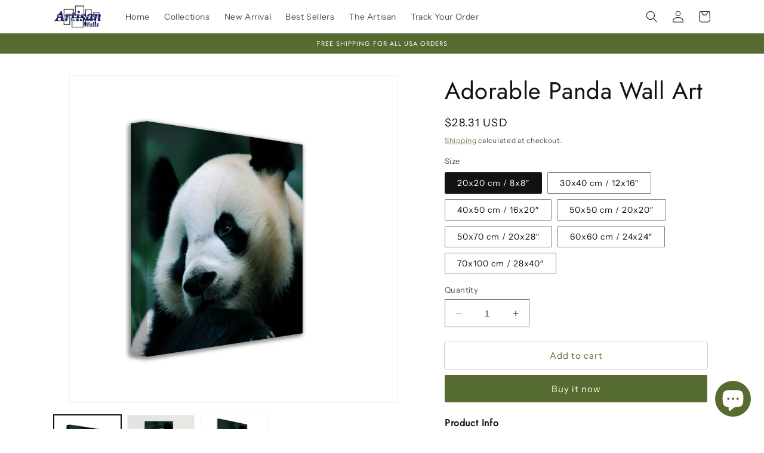

--- FILE ---
content_type: text/html; charset=utf-8
request_url: https://www.artisanwallsny.com/products/adorable-panda-wall-art
body_size: 47313
content:
<!doctype html>
<html class="no-js" lang="en">
  <head>
    <meta charset="utf-8">
    <meta http-equiv="X-UA-Compatible" content="IE=edge">
    <meta name="viewport" content="width=device-width,initial-scale=1">
    <meta name="theme-color" content="">
    <link rel="canonical" href="https://www.artisanwallsny.com/products/adorable-panda-wall-art">
    <link rel="preconnect" href="https://cdn.shopify.com" crossorigin><link rel="icon" type="image/png" href="//www.artisanwallsny.com/cdn/shop/files/square_lgo.png?crop=center&height=32&v=1680210327&width=32"><link rel="preconnect" href="https://fonts.shopifycdn.com" crossorigin><title>
      Adorable Panda Wall Art
 &ndash; Artisan Walls NY</title>

    
      <meta name="description" content="Enhanced texture and timeless beauty with our canvas print. The canvas texture enhances the image&#39;s natural look and feel, creating a truly immersive art experience. Features: We use responsibly sourced wood for stretcher bars, mainly FSC certified wood, to make our canvas prints, ensuring a long-lasting and high-quali">
    

    

<meta property="og:site_name" content="Artisan Walls NY">
<meta property="og:url" content="https://www.artisanwallsny.com/products/adorable-panda-wall-art">
<meta property="og:title" content="Adorable Panda Wall Art">
<meta property="og:type" content="product">
<meta property="og:description" content="Enhanced texture and timeless beauty with our canvas print. The canvas texture enhances the image&#39;s natural look and feel, creating a truly immersive art experience. Features: We use responsibly sourced wood for stretcher bars, mainly FSC certified wood, to make our canvas prints, ensuring a long-lasting and high-quali"><meta property="og:image" content="http://www.artisanwallsny.com/cdn/shop/products/preview_ec7af1f1-a333-40e4-a04f-29deeba7a9cd.jpg?v=1681400480">
  <meta property="og:image:secure_url" content="https://www.artisanwallsny.com/cdn/shop/products/preview_ec7af1f1-a333-40e4-a04f-29deeba7a9cd.jpg?v=1681400480">
  <meta property="og:image:width" content="2048">
  <meta property="og:image:height" content="2048"><meta property="og:price:amount" content="28.31">
  <meta property="og:price:currency" content="USD"><meta name="twitter:card" content="summary_large_image">
<meta name="twitter:title" content="Adorable Panda Wall Art">
<meta name="twitter:description" content="Enhanced texture and timeless beauty with our canvas print. The canvas texture enhances the image&#39;s natural look and feel, creating a truly immersive art experience. Features: We use responsibly sourced wood for stretcher bars, mainly FSC certified wood, to make our canvas prints, ensuring a long-lasting and high-quali">


    <script src="//www.artisanwallsny.com/cdn/shop/t/1/assets/constants.js?v=165488195745554878101679450580" defer="defer"></script>
    <script src="//www.artisanwallsny.com/cdn/shop/t/1/assets/pubsub.js?v=2921868252632587581679450589" defer="defer"></script>
    <script src="//www.artisanwallsny.com/cdn/shop/t/1/assets/global.js?v=85297797553816670871679450583" defer="defer"></script>
    <script>window.performance && window.performance.mark && window.performance.mark('shopify.content_for_header.start');</script><meta name="google-site-verification" content="wdw63fVL-IdEHCIQrGkecrVXw8fSR1uRHAKSs927XlA">
<meta id="shopify-digital-wallet" name="shopify-digital-wallet" content="/73563865371/digital_wallets/dialog">
<meta name="shopify-checkout-api-token" content="e0b120201d4ee2ca591b3d115659daea">
<meta id="in-context-paypal-metadata" data-shop-id="73563865371" data-venmo-supported="false" data-environment="production" data-locale="en_US" data-paypal-v4="true" data-currency="USD">
<link rel="alternate" hreflang="x-default" href="https://www.artisanwallsny.com/products/adorable-panda-wall-art">
<link rel="alternate" hreflang="en" href="https://www.artisanwallsny.com/products/adorable-panda-wall-art">
<link rel="alternate" hreflang="en-CA" href="https://www.artisanwallsny.com/en-ca/products/adorable-panda-wall-art">
<link rel="alternate" type="application/json+oembed" href="https://www.artisanwallsny.com/products/adorable-panda-wall-art.oembed">
<script async="async" src="/checkouts/internal/preloads.js?locale=en-US"></script>
<link rel="preconnect" href="https://shop.app" crossorigin="anonymous">
<script async="async" src="https://shop.app/checkouts/internal/preloads.js?locale=en-US&shop_id=73563865371" crossorigin="anonymous"></script>
<script id="apple-pay-shop-capabilities" type="application/json">{"shopId":73563865371,"countryCode":"US","currencyCode":"USD","merchantCapabilities":["supports3DS"],"merchantId":"gid:\/\/shopify\/Shop\/73563865371","merchantName":"Artisan Walls NY","requiredBillingContactFields":["postalAddress","email"],"requiredShippingContactFields":["postalAddress","email"],"shippingType":"shipping","supportedNetworks":["visa","masterCard","amex","discover","elo","jcb"],"total":{"type":"pending","label":"Artisan Walls NY","amount":"1.00"},"shopifyPaymentsEnabled":true,"supportsSubscriptions":true}</script>
<script id="shopify-features" type="application/json">{"accessToken":"e0b120201d4ee2ca591b3d115659daea","betas":["rich-media-storefront-analytics"],"domain":"www.artisanwallsny.com","predictiveSearch":true,"shopId":73563865371,"locale":"en"}</script>
<script>var Shopify = Shopify || {};
Shopify.shop = "artisan-walls-ny.myshopify.com";
Shopify.locale = "en";
Shopify.currency = {"active":"USD","rate":"1.0"};
Shopify.country = "US";
Shopify.theme = {"name":"Dawn","id":145606934811,"schema_name":"Dawn","schema_version":"8.0.1","theme_store_id":887,"role":"main"};
Shopify.theme.handle = "null";
Shopify.theme.style = {"id":null,"handle":null};
Shopify.cdnHost = "www.artisanwallsny.com/cdn";
Shopify.routes = Shopify.routes || {};
Shopify.routes.root = "/";</script>
<script type="module">!function(o){(o.Shopify=o.Shopify||{}).modules=!0}(window);</script>
<script>!function(o){function n(){var o=[];function n(){o.push(Array.prototype.slice.apply(arguments))}return n.q=o,n}var t=o.Shopify=o.Shopify||{};t.loadFeatures=n(),t.autoloadFeatures=n()}(window);</script>
<script>
  window.ShopifyPay = window.ShopifyPay || {};
  window.ShopifyPay.apiHost = "shop.app\/pay";
  window.ShopifyPay.redirectState = null;
</script>
<script id="shop-js-analytics" type="application/json">{"pageType":"product"}</script>
<script defer="defer" async type="module" src="//www.artisanwallsny.com/cdn/shopifycloud/shop-js/modules/v2/client.init-shop-cart-sync_BT-GjEfc.en.esm.js"></script>
<script defer="defer" async type="module" src="//www.artisanwallsny.com/cdn/shopifycloud/shop-js/modules/v2/chunk.common_D58fp_Oc.esm.js"></script>
<script defer="defer" async type="module" src="//www.artisanwallsny.com/cdn/shopifycloud/shop-js/modules/v2/chunk.modal_xMitdFEc.esm.js"></script>
<script type="module">
  await import("//www.artisanwallsny.com/cdn/shopifycloud/shop-js/modules/v2/client.init-shop-cart-sync_BT-GjEfc.en.esm.js");
await import("//www.artisanwallsny.com/cdn/shopifycloud/shop-js/modules/v2/chunk.common_D58fp_Oc.esm.js");
await import("//www.artisanwallsny.com/cdn/shopifycloud/shop-js/modules/v2/chunk.modal_xMitdFEc.esm.js");

  window.Shopify.SignInWithShop?.initShopCartSync?.({"fedCMEnabled":true,"windoidEnabled":true});

</script>
<script defer="defer" async type="module" src="//www.artisanwallsny.com/cdn/shopifycloud/shop-js/modules/v2/client.payment-terms_Ci9AEqFq.en.esm.js"></script>
<script defer="defer" async type="module" src="//www.artisanwallsny.com/cdn/shopifycloud/shop-js/modules/v2/chunk.common_D58fp_Oc.esm.js"></script>
<script defer="defer" async type="module" src="//www.artisanwallsny.com/cdn/shopifycloud/shop-js/modules/v2/chunk.modal_xMitdFEc.esm.js"></script>
<script type="module">
  await import("//www.artisanwallsny.com/cdn/shopifycloud/shop-js/modules/v2/client.payment-terms_Ci9AEqFq.en.esm.js");
await import("//www.artisanwallsny.com/cdn/shopifycloud/shop-js/modules/v2/chunk.common_D58fp_Oc.esm.js");
await import("//www.artisanwallsny.com/cdn/shopifycloud/shop-js/modules/v2/chunk.modal_xMitdFEc.esm.js");

  
</script>
<script>
  window.Shopify = window.Shopify || {};
  if (!window.Shopify.featureAssets) window.Shopify.featureAssets = {};
  window.Shopify.featureAssets['shop-js'] = {"shop-cart-sync":["modules/v2/client.shop-cart-sync_DZOKe7Ll.en.esm.js","modules/v2/chunk.common_D58fp_Oc.esm.js","modules/v2/chunk.modal_xMitdFEc.esm.js"],"init-fed-cm":["modules/v2/client.init-fed-cm_B6oLuCjv.en.esm.js","modules/v2/chunk.common_D58fp_Oc.esm.js","modules/v2/chunk.modal_xMitdFEc.esm.js"],"shop-cash-offers":["modules/v2/client.shop-cash-offers_D2sdYoxE.en.esm.js","modules/v2/chunk.common_D58fp_Oc.esm.js","modules/v2/chunk.modal_xMitdFEc.esm.js"],"shop-login-button":["modules/v2/client.shop-login-button_QeVjl5Y3.en.esm.js","modules/v2/chunk.common_D58fp_Oc.esm.js","modules/v2/chunk.modal_xMitdFEc.esm.js"],"pay-button":["modules/v2/client.pay-button_DXTOsIq6.en.esm.js","modules/v2/chunk.common_D58fp_Oc.esm.js","modules/v2/chunk.modal_xMitdFEc.esm.js"],"shop-button":["modules/v2/client.shop-button_DQZHx9pm.en.esm.js","modules/v2/chunk.common_D58fp_Oc.esm.js","modules/v2/chunk.modal_xMitdFEc.esm.js"],"avatar":["modules/v2/client.avatar_BTnouDA3.en.esm.js"],"init-windoid":["modules/v2/client.init-windoid_CR1B-cfM.en.esm.js","modules/v2/chunk.common_D58fp_Oc.esm.js","modules/v2/chunk.modal_xMitdFEc.esm.js"],"init-shop-for-new-customer-accounts":["modules/v2/client.init-shop-for-new-customer-accounts_C_vY_xzh.en.esm.js","modules/v2/client.shop-login-button_QeVjl5Y3.en.esm.js","modules/v2/chunk.common_D58fp_Oc.esm.js","modules/v2/chunk.modal_xMitdFEc.esm.js"],"init-shop-email-lookup-coordinator":["modules/v2/client.init-shop-email-lookup-coordinator_BI7n9ZSv.en.esm.js","modules/v2/chunk.common_D58fp_Oc.esm.js","modules/v2/chunk.modal_xMitdFEc.esm.js"],"init-shop-cart-sync":["modules/v2/client.init-shop-cart-sync_BT-GjEfc.en.esm.js","modules/v2/chunk.common_D58fp_Oc.esm.js","modules/v2/chunk.modal_xMitdFEc.esm.js"],"shop-toast-manager":["modules/v2/client.shop-toast-manager_DiYdP3xc.en.esm.js","modules/v2/chunk.common_D58fp_Oc.esm.js","modules/v2/chunk.modal_xMitdFEc.esm.js"],"init-customer-accounts":["modules/v2/client.init-customer-accounts_D9ZNqS-Q.en.esm.js","modules/v2/client.shop-login-button_QeVjl5Y3.en.esm.js","modules/v2/chunk.common_D58fp_Oc.esm.js","modules/v2/chunk.modal_xMitdFEc.esm.js"],"init-customer-accounts-sign-up":["modules/v2/client.init-customer-accounts-sign-up_iGw4briv.en.esm.js","modules/v2/client.shop-login-button_QeVjl5Y3.en.esm.js","modules/v2/chunk.common_D58fp_Oc.esm.js","modules/v2/chunk.modal_xMitdFEc.esm.js"],"shop-follow-button":["modules/v2/client.shop-follow-button_CqMgW2wH.en.esm.js","modules/v2/chunk.common_D58fp_Oc.esm.js","modules/v2/chunk.modal_xMitdFEc.esm.js"],"checkout-modal":["modules/v2/client.checkout-modal_xHeaAweL.en.esm.js","modules/v2/chunk.common_D58fp_Oc.esm.js","modules/v2/chunk.modal_xMitdFEc.esm.js"],"shop-login":["modules/v2/client.shop-login_D91U-Q7h.en.esm.js","modules/v2/chunk.common_D58fp_Oc.esm.js","modules/v2/chunk.modal_xMitdFEc.esm.js"],"lead-capture":["modules/v2/client.lead-capture_BJmE1dJe.en.esm.js","modules/v2/chunk.common_D58fp_Oc.esm.js","modules/v2/chunk.modal_xMitdFEc.esm.js"],"payment-terms":["modules/v2/client.payment-terms_Ci9AEqFq.en.esm.js","modules/v2/chunk.common_D58fp_Oc.esm.js","modules/v2/chunk.modal_xMitdFEc.esm.js"]};
</script>
<script>(function() {
  var isLoaded = false;
  function asyncLoad() {
    if (isLoaded) return;
    isLoaded = true;
    var urls = ["https:\/\/ecommerce-editor-connector.live.gelato.tech\/ecommerce-editor\/v1\/shopify.esm.js?c=51cb441d-f301-4152-a32d-fc82747e0438\u0026s=c0859547-a9e0-43c4-a046-47f8653554c4\u0026shop=artisan-walls-ny.myshopify.com","https:\/\/tabs.stationmade.com\/registered-scripts\/tabs-by-station.js?shop=artisan-walls-ny.myshopify.com","\/\/cdn.shopify.com\/proxy\/3380348046caa9b6cffaf5aa1d8cc4517cd57303a2bbf5d675fabccadea17d54\/bingshoppingtool-t2app-prod.trafficmanager.net\/uet\/tracking_script?shop=artisan-walls-ny.myshopify.com\u0026sp-cache-control=cHVibGljLCBtYXgtYWdlPTkwMA"];
    for (var i = 0; i < urls.length; i++) {
      var s = document.createElement('script');
      s.type = 'text/javascript';
      s.async = true;
      s.src = urls[i];
      var x = document.getElementsByTagName('script')[0];
      x.parentNode.insertBefore(s, x);
    }
  };
  if(window.attachEvent) {
    window.attachEvent('onload', asyncLoad);
  } else {
    window.addEventListener('load', asyncLoad, false);
  }
})();</script>
<script id="__st">var __st={"a":73563865371,"offset":-18000,"reqid":"1c324c51-6844-4529-9494-6725a814c786-1769100623","pageurl":"www.artisanwallsny.com\/products\/adorable-panda-wall-art","u":"469dc0198988","p":"product","rtyp":"product","rid":8229814534427};</script>
<script>window.ShopifyPaypalV4VisibilityTracking = true;</script>
<script id="captcha-bootstrap">!function(){'use strict';const t='contact',e='account',n='new_comment',o=[[t,t],['blogs',n],['comments',n],[t,'customer']],c=[[e,'customer_login'],[e,'guest_login'],[e,'recover_customer_password'],[e,'create_customer']],r=t=>t.map((([t,e])=>`form[action*='/${t}']:not([data-nocaptcha='true']) input[name='form_type'][value='${e}']`)).join(','),a=t=>()=>t?[...document.querySelectorAll(t)].map((t=>t.form)):[];function s(){const t=[...o],e=r(t);return a(e)}const i='password',u='form_key',d=['recaptcha-v3-token','g-recaptcha-response','h-captcha-response',i],f=()=>{try{return window.sessionStorage}catch{return}},m='__shopify_v',_=t=>t.elements[u];function p(t,e,n=!1){try{const o=window.sessionStorage,c=JSON.parse(o.getItem(e)),{data:r}=function(t){const{data:e,action:n}=t;return t[m]||n?{data:e,action:n}:{data:t,action:n}}(c);for(const[e,n]of Object.entries(r))t.elements[e]&&(t.elements[e].value=n);n&&o.removeItem(e)}catch(o){console.error('form repopulation failed',{error:o})}}const l='form_type',E='cptcha';function T(t){t.dataset[E]=!0}const w=window,h=w.document,L='Shopify',v='ce_forms',y='captcha';let A=!1;((t,e)=>{const n=(g='f06e6c50-85a8-45c8-87d0-21a2b65856fe',I='https://cdn.shopify.com/shopifycloud/storefront-forms-hcaptcha/ce_storefront_forms_captcha_hcaptcha.v1.5.2.iife.js',D={infoText:'Protected by hCaptcha',privacyText:'Privacy',termsText:'Terms'},(t,e,n)=>{const o=w[L][v],c=o.bindForm;if(c)return c(t,g,e,D).then(n);var r;o.q.push([[t,g,e,D],n]),r=I,A||(h.body.append(Object.assign(h.createElement('script'),{id:'captcha-provider',async:!0,src:r})),A=!0)});var g,I,D;w[L]=w[L]||{},w[L][v]=w[L][v]||{},w[L][v].q=[],w[L][y]=w[L][y]||{},w[L][y].protect=function(t,e){n(t,void 0,e),T(t)},Object.freeze(w[L][y]),function(t,e,n,w,h,L){const[v,y,A,g]=function(t,e,n){const i=e?o:[],u=t?c:[],d=[...i,...u],f=r(d),m=r(i),_=r(d.filter((([t,e])=>n.includes(e))));return[a(f),a(m),a(_),s()]}(w,h,L),I=t=>{const e=t.target;return e instanceof HTMLFormElement?e:e&&e.form},D=t=>v().includes(t);t.addEventListener('submit',(t=>{const e=I(t);if(!e)return;const n=D(e)&&!e.dataset.hcaptchaBound&&!e.dataset.recaptchaBound,o=_(e),c=g().includes(e)&&(!o||!o.value);(n||c)&&t.preventDefault(),c&&!n&&(function(t){try{if(!f())return;!function(t){const e=f();if(!e)return;const n=_(t);if(!n)return;const o=n.value;o&&e.removeItem(o)}(t);const e=Array.from(Array(32),(()=>Math.random().toString(36)[2])).join('');!function(t,e){_(t)||t.append(Object.assign(document.createElement('input'),{type:'hidden',name:u})),t.elements[u].value=e}(t,e),function(t,e){const n=f();if(!n)return;const o=[...t.querySelectorAll(`input[type='${i}']`)].map((({name:t})=>t)),c=[...d,...o],r={};for(const[a,s]of new FormData(t).entries())c.includes(a)||(r[a]=s);n.setItem(e,JSON.stringify({[m]:1,action:t.action,data:r}))}(t,e)}catch(e){console.error('failed to persist form',e)}}(e),e.submit())}));const S=(t,e)=>{t&&!t.dataset[E]&&(n(t,e.some((e=>e===t))),T(t))};for(const o of['focusin','change'])t.addEventListener(o,(t=>{const e=I(t);D(e)&&S(e,y())}));const B=e.get('form_key'),M=e.get(l),P=B&&M;t.addEventListener('DOMContentLoaded',(()=>{const t=y();if(P)for(const e of t)e.elements[l].value===M&&p(e,B);[...new Set([...A(),...v().filter((t=>'true'===t.dataset.shopifyCaptcha))])].forEach((e=>S(e,t)))}))}(h,new URLSearchParams(w.location.search),n,t,e,['guest_login'])})(!0,!0)}();</script>
<script integrity="sha256-4kQ18oKyAcykRKYeNunJcIwy7WH5gtpwJnB7kiuLZ1E=" data-source-attribution="shopify.loadfeatures" defer="defer" src="//www.artisanwallsny.com/cdn/shopifycloud/storefront/assets/storefront/load_feature-a0a9edcb.js" crossorigin="anonymous"></script>
<script crossorigin="anonymous" defer="defer" src="//www.artisanwallsny.com/cdn/shopifycloud/storefront/assets/shopify_pay/storefront-65b4c6d7.js?v=20250812"></script>
<script data-source-attribution="shopify.dynamic_checkout.dynamic.init">var Shopify=Shopify||{};Shopify.PaymentButton=Shopify.PaymentButton||{isStorefrontPortableWallets:!0,init:function(){window.Shopify.PaymentButton.init=function(){};var t=document.createElement("script");t.src="https://www.artisanwallsny.com/cdn/shopifycloud/portable-wallets/latest/portable-wallets.en.js",t.type="module",document.head.appendChild(t)}};
</script>
<script data-source-attribution="shopify.dynamic_checkout.buyer_consent">
  function portableWalletsHideBuyerConsent(e){var t=document.getElementById("shopify-buyer-consent"),n=document.getElementById("shopify-subscription-policy-button");t&&n&&(t.classList.add("hidden"),t.setAttribute("aria-hidden","true"),n.removeEventListener("click",e))}function portableWalletsShowBuyerConsent(e){var t=document.getElementById("shopify-buyer-consent"),n=document.getElementById("shopify-subscription-policy-button");t&&n&&(t.classList.remove("hidden"),t.removeAttribute("aria-hidden"),n.addEventListener("click",e))}window.Shopify?.PaymentButton&&(window.Shopify.PaymentButton.hideBuyerConsent=portableWalletsHideBuyerConsent,window.Shopify.PaymentButton.showBuyerConsent=portableWalletsShowBuyerConsent);
</script>
<script>
  function portableWalletsCleanup(e){e&&e.src&&console.error("Failed to load portable wallets script "+e.src);var t=document.querySelectorAll("shopify-accelerated-checkout .shopify-payment-button__skeleton, shopify-accelerated-checkout-cart .wallet-cart-button__skeleton"),e=document.getElementById("shopify-buyer-consent");for(let e=0;e<t.length;e++)t[e].remove();e&&e.remove()}function portableWalletsNotLoadedAsModule(e){e instanceof ErrorEvent&&"string"==typeof e.message&&e.message.includes("import.meta")&&"string"==typeof e.filename&&e.filename.includes("portable-wallets")&&(window.removeEventListener("error",portableWalletsNotLoadedAsModule),window.Shopify.PaymentButton.failedToLoad=e,"loading"===document.readyState?document.addEventListener("DOMContentLoaded",window.Shopify.PaymentButton.init):window.Shopify.PaymentButton.init())}window.addEventListener("error",portableWalletsNotLoadedAsModule);
</script>

<script type="module" src="https://www.artisanwallsny.com/cdn/shopifycloud/portable-wallets/latest/portable-wallets.en.js" onError="portableWalletsCleanup(this)" crossorigin="anonymous"></script>
<script nomodule>
  document.addEventListener("DOMContentLoaded", portableWalletsCleanup);
</script>

<link id="shopify-accelerated-checkout-styles" rel="stylesheet" media="screen" href="https://www.artisanwallsny.com/cdn/shopifycloud/portable-wallets/latest/accelerated-checkout-backwards-compat.css" crossorigin="anonymous">
<style id="shopify-accelerated-checkout-cart">
        #shopify-buyer-consent {
  margin-top: 1em;
  display: inline-block;
  width: 100%;
}

#shopify-buyer-consent.hidden {
  display: none;
}

#shopify-subscription-policy-button {
  background: none;
  border: none;
  padding: 0;
  text-decoration: underline;
  font-size: inherit;
  cursor: pointer;
}

#shopify-subscription-policy-button::before {
  box-shadow: none;
}

      </style>
<script id="sections-script" data-sections="header,footer" defer="defer" src="//www.artisanwallsny.com/cdn/shop/t/1/compiled_assets/scripts.js?v=85"></script>
<script>window.performance && window.performance.mark && window.performance.mark('shopify.content_for_header.end');</script>

<div id="shopify-section-announcement-bar" class="shopify-section announcement-bar-section">
<style> #shopify-section-announcement-bar .announcement-bar {height: 34px;} #shopify-section-announcement-bar .announcement-bar__message {font-size: 11px;} </style></div>


    <style data-shopify>
      @font-face {
  font-family: "Instrument Sans";
  font-weight: 400;
  font-style: normal;
  font-display: swap;
  src: url("//www.artisanwallsny.com/cdn/fonts/instrument_sans/instrumentsans_n4.db86542ae5e1596dbdb28c279ae6c2086c4c5bfa.woff2") format("woff2"),
       url("//www.artisanwallsny.com/cdn/fonts/instrument_sans/instrumentsans_n4.510f1b081e58d08c30978f465518799851ef6d8b.woff") format("woff");
}

      @font-face {
  font-family: "Instrument Sans";
  font-weight: 700;
  font-style: normal;
  font-display: swap;
  src: url("//www.artisanwallsny.com/cdn/fonts/instrument_sans/instrumentsans_n7.e4ad9032e203f9a0977786c356573ced65a7419a.woff2") format("woff2"),
       url("//www.artisanwallsny.com/cdn/fonts/instrument_sans/instrumentsans_n7.b9e40f166fb7639074ba34738101a9d2990bb41a.woff") format("woff");
}

      @font-face {
  font-family: "Instrument Sans";
  font-weight: 400;
  font-style: italic;
  font-display: swap;
  src: url("//www.artisanwallsny.com/cdn/fonts/instrument_sans/instrumentsans_i4.028d3c3cd8d085648c808ceb20cd2fd1eb3560e5.woff2") format("woff2"),
       url("//www.artisanwallsny.com/cdn/fonts/instrument_sans/instrumentsans_i4.7e90d82df8dee29a99237cd19cc529d2206706a2.woff") format("woff");
}

      @font-face {
  font-family: "Instrument Sans";
  font-weight: 700;
  font-style: italic;
  font-display: swap;
  src: url("//www.artisanwallsny.com/cdn/fonts/instrument_sans/instrumentsans_i7.d6063bb5d8f9cbf96eace9e8801697c54f363c6a.woff2") format("woff2"),
       url("//www.artisanwallsny.com/cdn/fonts/instrument_sans/instrumentsans_i7.ce33afe63f8198a3ac4261b826b560103542cd36.woff") format("woff");
}

      @font-face {
  font-family: Jost;
  font-weight: 400;
  font-style: normal;
  font-display: swap;
  src: url("//www.artisanwallsny.com/cdn/fonts/jost/jost_n4.d47a1b6347ce4a4c9f437608011273009d91f2b7.woff2") format("woff2"),
       url("//www.artisanwallsny.com/cdn/fonts/jost/jost_n4.791c46290e672b3f85c3d1c651ef2efa3819eadd.woff") format("woff");
}


      :root {
        --font-body-family: "Instrument Sans", sans-serif;
        --font-body-style: normal;
        --font-body-weight: 400;
        --font-body-weight-bold: 700;

        --font-heading-family: Jost, sans-serif;
        --font-heading-style: normal;
        --font-heading-weight: 400;

        --font-body-scale: 1.0;
        --font-heading-scale: 1.0;

        --color-base-text: 18, 18, 18;
        --color-shadow: 18, 18, 18;
        --color-base-background-1: 255, 255, 255;
        --color-base-background-2: 243, 243, 243;
        --color-base-solid-button-labels: 255, 255, 255;
        --color-base-outline-button-labels: 85, 107, 47;
        --color-base-accent-1: 85, 107, 47;
        --color-base-accent-2: 26, 35, 126;
        --payment-terms-background-color: #ffffff;

        --gradient-base-background-1: #ffffff;
        --gradient-base-background-2: #f3f3f3;
        --gradient-base-accent-1: #556b2f;
        --gradient-base-accent-2: #1a237e;

        --media-padding: px;
        --media-border-opacity: 0.05;
        --media-border-width: 1px;
        --media-radius: 0px;
        --media-shadow-opacity: 0.0;
        --media-shadow-horizontal-offset: 0px;
        --media-shadow-vertical-offset: 4px;
        --media-shadow-blur-radius: 5px;
        --media-shadow-visible: 0;

        --page-width: 120rem;
        --page-width-margin: 0rem;

        --product-card-image-padding: 0.0rem;
        --product-card-corner-radius: 0.0rem;
        --product-card-text-alignment: left;
        --product-card-border-width: 0.0rem;
        --product-card-border-opacity: 0.1;
        --product-card-shadow-opacity: 0.0;
        --product-card-shadow-visible: 0;
        --product-card-shadow-horizontal-offset: 0.0rem;
        --product-card-shadow-vertical-offset: 0.4rem;
        --product-card-shadow-blur-radius: 0.5rem;

        --collection-card-image-padding: 0.0rem;
        --collection-card-corner-radius: 0.0rem;
        --collection-card-text-alignment: left;
        --collection-card-border-width: 0.0rem;
        --collection-card-border-opacity: 0.1;
        --collection-card-shadow-opacity: 0.0;
        --collection-card-shadow-visible: 0;
        --collection-card-shadow-horizontal-offset: 0.0rem;
        --collection-card-shadow-vertical-offset: 0.4rem;
        --collection-card-shadow-blur-radius: 0.5rem;

        --blog-card-image-padding: 0.0rem;
        --blog-card-corner-radius: 0.0rem;
        --blog-card-text-alignment: left;
        --blog-card-border-width: 0.0rem;
        --blog-card-border-opacity: 0.1;
        --blog-card-shadow-opacity: 0.0;
        --blog-card-shadow-visible: 0;
        --blog-card-shadow-horizontal-offset: 0.0rem;
        --blog-card-shadow-vertical-offset: 0.4rem;
        --blog-card-shadow-blur-radius: 0.5rem;

        --badge-corner-radius: 4.0rem;

        --popup-border-width: 1px;
        --popup-border-opacity: 0.1;
        --popup-corner-radius: 0px;
        --popup-shadow-opacity: 0.0;
        --popup-shadow-horizontal-offset: 0px;
        --popup-shadow-vertical-offset: 4px;
        --popup-shadow-blur-radius: 5px;

        --drawer-border-width: 1px;
        --drawer-border-opacity: 0.1;
        --drawer-shadow-opacity: 0.0;
        --drawer-shadow-horizontal-offset: 0px;
        --drawer-shadow-vertical-offset: 4px;
        --drawer-shadow-blur-radius: 5px;

        --spacing-sections-desktop: 0px;
        --spacing-sections-mobile: 0px;

        --grid-desktop-vertical-spacing: 8px;
        --grid-desktop-horizontal-spacing: 8px;
        --grid-mobile-vertical-spacing: 4px;
        --grid-mobile-horizontal-spacing: 4px;

        --text-boxes-border-opacity: 0.1;
        --text-boxes-border-width: 0px;
        --text-boxes-radius: 0px;
        --text-boxes-shadow-opacity: 0.0;
        --text-boxes-shadow-visible: 0;
        --text-boxes-shadow-horizontal-offset: 0px;
        --text-boxes-shadow-vertical-offset: 4px;
        --text-boxes-shadow-blur-radius: 5px;

        --buttons-radius: 2px;
        --buttons-radius-outset: 2px;
        --buttons-border-width: 0px;
        --buttons-border-opacity: 1.0;
        --buttons-shadow-opacity: 0.0;
        --buttons-shadow-visible: 0;
        --buttons-shadow-horizontal-offset: 0px;
        --buttons-shadow-vertical-offset: 4px;
        --buttons-shadow-blur-radius: 5px;
        --buttons-border-offset: 0.3px;

        --inputs-radius: 0px;
        --inputs-border-width: 1px;
        --inputs-border-opacity: 0.55;
        --inputs-shadow-opacity: 0.0;
        --inputs-shadow-horizontal-offset: 0px;
        --inputs-margin-offset: 0px;
        --inputs-shadow-vertical-offset: 4px;
        --inputs-shadow-blur-radius: 5px;
        --inputs-radius-outset: 0px;

        --variant-pills-radius: 2px;
        --variant-pills-border-width: 1px;
        --variant-pills-border-opacity: 0.55;
        --variant-pills-shadow-opacity: 0.0;
        --variant-pills-shadow-horizontal-offset: 0px;
        --variant-pills-shadow-vertical-offset: 4px;
        --variant-pills-shadow-blur-radius: 5px;
      }

      *,
      *::before,
      *::after {
        box-sizing: inherit;
      }

      html {
        box-sizing: border-box;
        font-size: calc(var(--font-body-scale) * 62.5%);
        height: 100%;
      }

      body {
        display: grid;
        grid-template-rows: auto auto 1fr auto;
        grid-template-columns: 100%;
        min-height: 100%;
        margin: 0;
        font-size: 1.5rem;
        letter-spacing: 0.06rem;
        line-height: calc(1 + 0.8 / var(--font-body-scale));
        font-family: var(--font-body-family);
        font-style: var(--font-body-style);
        font-weight: var(--font-body-weight);
      }

      @media screen and (min-width: 750px) {
        body {
          font-size: 1.6rem;
        }
      }
    </style>

    <link href="//www.artisanwallsny.com/cdn/shop/t/1/assets/base.css?v=831047894957930821679450558" rel="stylesheet" type="text/css" media="all" />
<link rel="preload" as="font" href="//www.artisanwallsny.com/cdn/fonts/instrument_sans/instrumentsans_n4.db86542ae5e1596dbdb28c279ae6c2086c4c5bfa.woff2" type="font/woff2" crossorigin><link rel="preload" as="font" href="//www.artisanwallsny.com/cdn/fonts/jost/jost_n4.d47a1b6347ce4a4c9f437608011273009d91f2b7.woff2" type="font/woff2" crossorigin><link rel="stylesheet" href="//www.artisanwallsny.com/cdn/shop/t/1/assets/component-predictive-search.css?v=85913294783299393391679450574" media="print" onload="this.media='all'"><script>document.documentElement.className = document.documentElement.className.replace('no-js', 'js');
    if (Shopify.designMode) {
      document.documentElement.classList.add('shopify-design-mode');
    }
    </script>
  <!-- BEGIN app block: shopify://apps/tabs-studio/blocks/global_embed_block/19980fb9-f2ca-4ada-ad36-c0364c3318b8 -->
<style id="tabs-by-station-custom-styles">
  .station-tabs .station-tabs-link.is-active{font-weight:600 !important;}.station-tabs .station-tabs-tab.is-active{font-weight:600 !important;}.station-tabs .station-tabs-link{border-width:0 0 2px !important;padding:0 0 6px !important;margin:0 26px 14px 0 !important;}.station-tabs .station-tabs-tab{border-width:0 0 2px !important;padding:0 0 6px !important;margin:0 26px 14px 0 !important;}.station-tabs.mod-full-width .station-tabs-link, .station-tabs-tabset.mod-vertical .station-tabs-link{padding:14px 0 !important;margin:0 !important;}.station-tabs.mod-full-width .station-tabs-tab, .station-tabs-tabset.mod-vertical .station-tabs-tab{padding:14px 0 !important;margin:0 !important;}.station-tabs .station-tabs-content-inner{margin:12px 0 0 !important;}.station-tabs.mod-full-width .station-tabs-content-inner, .station-tabs-tabset.mod-vertical .station-tabs-content-inner{margin:24px 0 10px !important;}.station-tabs .station-tabs-tabcontent{margin:12px 0 0 !important;}.station-tabs.mod-full-width .station-tabs-tabcontent, .station-tabs-tabset.mod-vertical .station-tabs-tabcontent{margin:24px 0 10px !important;}
  
</style>

<script id="station-tabs-data-json" type="application/json">{
  "globalAbove": null,
  "globalBelow": null,
  "proTabsHTML": "",
  "productTitle": "Adorable Panda Wall Art",
  "productDescription": "\u003cp\u003eEnhanced texture and timeless beauty with our canvas print. The canvas texture enhances the image's natural look and feel, creating a truly immersive art experience.\u003c\/p\u003e\n\n\u003cp\u003e\u003cstrong\u003eFeatures:\u003c\/strong\u003e\u003c\/p\u003e\n\u003cul\u003e\n\u003cli\u003eWe use responsibly sourced wood for stretcher bars, mainly FSC certified wood, to make our canvas prints, ensuring a long-lasting and high-quality product.\u003c\/li\u003e\n\u003cli\u003eOur canvas print is available in two thicknesses - slim and thick - to match your preference. The slim canvas has an approximately 2cm \/0.8\" thick wood stretcher bar, while the thick canvas has an approximately 4cm \/1.6\" thick wood stretcher bar. Both variants come with hanging hardware included for easy installation.\u003c\/li\u003e\n\u003cli\u003eWe use coated fabric, a blend of cotton and polyester, for our canvas substrate. This provides a weight of approximately 300-350gsm\/110-130lb cover and a thickness of 350-400 microns, giving you a sturdy and durable product. \u003c\/li\u003e\n\u003cli\u003ePlease note that colored edges are not supported. However, we assure you that our canvas print is a beautiful, high-quality product that will bring life to any space. \u003c\/li\u003e\n  \u003cli\u003eWe've also included a hanging kit, which may vary depending on the country of fulfillment.\u003c\/li\u003e\n\u003cli\u003eTo ensure no damage during transportation, we ship our canvas prints in protective packaging and strong boxes.\u003c\/li\u003e\n\u003cli\u003eSizes may vary slightly by region. For the US and Canada, the measurement is in inches, while for the rest of the world, it is in centimeters.\u003c\/li\u003e\n  \u003cli\u003eIt is printed and shipped on demand. No minimums are required.\u003c\/li\u003e\n\u003c\/ul\u003e",
  "icons": []
}</script>

<script>
  document.documentElement.classList.add('tabsst-loading');
  document.addEventListener('stationTabsLegacyAPILoaded', function(e) {
    e.detail.isLegacy = true;
    });

  document.addEventListener('stationTabsAPIReady', function(e) {
    var Tabs = e.detail;

    if (Tabs.appSettings) {
      Tabs.appSettings = {"default_tab":true,"default_tab_title":"Product Info","show_stop_element":true,"layout":"breakpoint","layout_breakpoint":768,"deep_links":false,"clean_content_level":"basic_tags","open_first_tab":true,"allow_multiple_open":false,"remove_empty_tabs":false,"default_tab_translations":null,"start_tab_element":"h3"};
      Tabs.appSettings = {lang: 'en'};

      Tabs.appSettings = {
        indicatorType: "chevrons",
        indicatorPlacement: "after"
      };
    }

    if (Tabs.isLegacy) { return; }
          Tabs.init(null, {
            initializeDescription: true,
            fallback: true
          });
  });

  
</script>

<svg style="display:none" aria-hidden="true">
  <defs>
    
  </defs>
</svg>

<!-- END app block --><!-- BEGIN app block: shopify://apps/judge-me-reviews/blocks/judgeme_core/61ccd3b1-a9f2-4160-9fe9-4fec8413e5d8 --><!-- Start of Judge.me Core -->






<link rel="dns-prefetch" href="https://cdnwidget.judge.me">
<link rel="dns-prefetch" href="https://cdn.judge.me">
<link rel="dns-prefetch" href="https://cdn1.judge.me">
<link rel="dns-prefetch" href="https://api.judge.me">

<script data-cfasync='false' class='jdgm-settings-script'>window.jdgmSettings={"pagination":5,"disable_web_reviews":false,"badge_no_review_text":"No reviews","badge_n_reviews_text":"{{ n }} review/reviews","hide_badge_preview_if_no_reviews":true,"badge_hide_text":false,"enforce_center_preview_badge":false,"widget_title":"Customer Reviews","widget_open_form_text":"Write a review","widget_close_form_text":"Cancel review","widget_refresh_page_text":"Refresh page","widget_summary_text":"Based on {{ number_of_reviews }} review/reviews","widget_no_review_text":"Be the first to write a review","widget_name_field_text":"Display name","widget_verified_name_field_text":"Verified Name (public)","widget_name_placeholder_text":"Display name","widget_required_field_error_text":"This field is required.","widget_email_field_text":"Email address","widget_verified_email_field_text":"Verified Email (private, can not be edited)","widget_email_placeholder_text":"Your email address","widget_email_field_error_text":"Please enter a valid email address.","widget_rating_field_text":"Rating","widget_review_title_field_text":"Review Title","widget_review_title_placeholder_text":"Give your review a title","widget_review_body_field_text":"Review content","widget_review_body_placeholder_text":"Start writing here...","widget_pictures_field_text":"Picture/Video (optional)","widget_submit_review_text":"Submit Review","widget_submit_verified_review_text":"Submit Verified Review","widget_submit_success_msg_with_auto_publish":"Thank you! Please refresh the page in a few moments to see your review. You can remove or edit your review by logging into \u003ca href='https://judge.me/login' target='_blank' rel='nofollow noopener'\u003eJudge.me\u003c/a\u003e","widget_submit_success_msg_no_auto_publish":"Thank you! Your review will be published as soon as it is approved by the shop admin. You can remove or edit your review by logging into \u003ca href='https://judge.me/login' target='_blank' rel='nofollow noopener'\u003eJudge.me\u003c/a\u003e","widget_show_default_reviews_out_of_total_text":"Showing {{ n_reviews_shown }} out of {{ n_reviews }} reviews.","widget_show_all_link_text":"Show all","widget_show_less_link_text":"Show less","widget_author_said_text":"{{ reviewer_name }} said:","widget_days_text":"{{ n }} days ago","widget_weeks_text":"{{ n }} week/weeks ago","widget_months_text":"{{ n }} month/months ago","widget_years_text":"{{ n }} year/years ago","widget_yesterday_text":"Yesterday","widget_today_text":"Today","widget_replied_text":"\u003e\u003e {{ shop_name }} replied:","widget_read_more_text":"Read more","widget_reviewer_name_as_initial":"","widget_rating_filter_color":"#fbcd0a","widget_rating_filter_see_all_text":"See all reviews","widget_sorting_most_recent_text":"Most Recent","widget_sorting_highest_rating_text":"Highest Rating","widget_sorting_lowest_rating_text":"Lowest Rating","widget_sorting_with_pictures_text":"Only Pictures","widget_sorting_most_helpful_text":"Most Helpful","widget_open_question_form_text":"Ask a question","widget_reviews_subtab_text":"Reviews","widget_questions_subtab_text":"Questions","widget_question_label_text":"Question","widget_answer_label_text":"Answer","widget_question_placeholder_text":"Write your question here","widget_submit_question_text":"Submit Question","widget_question_submit_success_text":"Thank you for your question! We will notify you once it gets answered.","verified_badge_text":"Verified","verified_badge_bg_color":"","verified_badge_text_color":"","verified_badge_placement":"left-of-reviewer-name","widget_review_max_height":"","widget_hide_border":false,"widget_social_share":false,"widget_thumb":false,"widget_review_location_show":false,"widget_location_format":"","all_reviews_include_out_of_store_products":true,"all_reviews_out_of_store_text":"(out of store)","all_reviews_pagination":100,"all_reviews_product_name_prefix_text":"about","enable_review_pictures":true,"enable_question_anwser":false,"widget_theme":"default","review_date_format":"mm/dd/yyyy","default_sort_method":"most-recent","widget_product_reviews_subtab_text":"Product Reviews","widget_shop_reviews_subtab_text":"Shop Reviews","widget_other_products_reviews_text":"Reviews for other products","widget_store_reviews_subtab_text":"Store reviews","widget_no_store_reviews_text":"This store hasn't received any reviews yet","widget_web_restriction_product_reviews_text":"This product hasn't received any reviews yet","widget_no_items_text":"No items found","widget_show_more_text":"Show more","widget_write_a_store_review_text":"Write a Store Review","widget_other_languages_heading":"Reviews in Other Languages","widget_translate_review_text":"Translate review to {{ language }}","widget_translating_review_text":"Translating...","widget_show_original_translation_text":"Show original ({{ language }})","widget_translate_review_failed_text":"Review couldn't be translated.","widget_translate_review_retry_text":"Retry","widget_translate_review_try_again_later_text":"Try again later","show_product_url_for_grouped_product":false,"widget_sorting_pictures_first_text":"Pictures First","show_pictures_on_all_rev_page_mobile":false,"show_pictures_on_all_rev_page_desktop":false,"floating_tab_hide_mobile_install_preference":false,"floating_tab_button_name":"★ Reviews","floating_tab_title":"Let customers speak for us","floating_tab_button_color":"","floating_tab_button_background_color":"","floating_tab_url":"","floating_tab_url_enabled":false,"floating_tab_tab_style":"text","all_reviews_text_badge_text":"Customers rate us {{ shop.metafields.judgeme.all_reviews_rating | round: 1 }}/5 based on {{ shop.metafields.judgeme.all_reviews_count }} reviews.","all_reviews_text_badge_text_branded_style":"{{ shop.metafields.judgeme.all_reviews_rating | round: 1 }} out of 5 stars based on {{ shop.metafields.judgeme.all_reviews_count }} reviews","is_all_reviews_text_badge_a_link":false,"show_stars_for_all_reviews_text_badge":false,"all_reviews_text_badge_url":"","all_reviews_text_style":"text","all_reviews_text_color_style":"judgeme_brand_color","all_reviews_text_color":"#108474","all_reviews_text_show_jm_brand":true,"featured_carousel_show_header":true,"featured_carousel_title":"Let customers speak for us","testimonials_carousel_title":"Customers are saying","videos_carousel_title":"Real customer stories","cards_carousel_title":"Customers are saying","featured_carousel_count_text":"from {{ n }} reviews","featured_carousel_add_link_to_all_reviews_page":false,"featured_carousel_url":"","featured_carousel_show_images":true,"featured_carousel_autoslide_interval":5,"featured_carousel_arrows_on_the_sides":false,"featured_carousel_height":250,"featured_carousel_width":80,"featured_carousel_image_size":0,"featured_carousel_image_height":250,"featured_carousel_arrow_color":"#eeeeee","verified_count_badge_style":"vintage","verified_count_badge_orientation":"horizontal","verified_count_badge_color_style":"judgeme_brand_color","verified_count_badge_color":"#108474","is_verified_count_badge_a_link":false,"verified_count_badge_url":"","verified_count_badge_show_jm_brand":true,"widget_rating_preset_default":5,"widget_first_sub_tab":"product-reviews","widget_show_histogram":true,"widget_histogram_use_custom_color":false,"widget_pagination_use_custom_color":false,"widget_star_use_custom_color":false,"widget_verified_badge_use_custom_color":false,"widget_write_review_use_custom_color":false,"picture_reminder_submit_button":"Upload Pictures","enable_review_videos":false,"mute_video_by_default":false,"widget_sorting_videos_first_text":"Videos First","widget_review_pending_text":"Pending","featured_carousel_items_for_large_screen":3,"social_share_options_order":"Facebook,Twitter","remove_microdata_snippet":true,"disable_json_ld":false,"enable_json_ld_products":false,"preview_badge_show_question_text":false,"preview_badge_no_question_text":"No questions","preview_badge_n_question_text":"{{ number_of_questions }} question/questions","qa_badge_show_icon":false,"qa_badge_position":"same-row","remove_judgeme_branding":false,"widget_add_search_bar":false,"widget_search_bar_placeholder":"Search","widget_sorting_verified_only_text":"Verified only","featured_carousel_theme":"default","featured_carousel_show_rating":true,"featured_carousel_show_title":true,"featured_carousel_show_body":true,"featured_carousel_show_date":false,"featured_carousel_show_reviewer":true,"featured_carousel_show_product":false,"featured_carousel_header_background_color":"#108474","featured_carousel_header_text_color":"#ffffff","featured_carousel_name_product_separator":"reviewed","featured_carousel_full_star_background":"#108474","featured_carousel_empty_star_background":"#dadada","featured_carousel_vertical_theme_background":"#f9fafb","featured_carousel_verified_badge_enable":true,"featured_carousel_verified_badge_color":"#108474","featured_carousel_border_style":"round","featured_carousel_review_line_length_limit":3,"featured_carousel_more_reviews_button_text":"Read more reviews","featured_carousel_view_product_button_text":"View product","all_reviews_page_load_reviews_on":"scroll","all_reviews_page_load_more_text":"Load More Reviews","disable_fb_tab_reviews":false,"enable_ajax_cdn_cache":false,"widget_advanced_speed_features":5,"widget_public_name_text":"displayed publicly like","default_reviewer_name":"John Smith","default_reviewer_name_has_non_latin":true,"widget_reviewer_anonymous":"Anonymous","medals_widget_title":"Judge.me Review Medals","medals_widget_background_color":"#f9fafb","medals_widget_position":"footer_all_pages","medals_widget_border_color":"#f9fafb","medals_widget_verified_text_position":"left","medals_widget_use_monochromatic_version":false,"medals_widget_elements_color":"#108474","show_reviewer_avatar":true,"widget_invalid_yt_video_url_error_text":"Not a YouTube video URL","widget_max_length_field_error_text":"Please enter no more than {0} characters.","widget_show_country_flag":false,"widget_show_collected_via_shop_app":true,"widget_verified_by_shop_badge_style":"light","widget_verified_by_shop_text":"Verified by Shop","widget_show_photo_gallery":false,"widget_load_with_code_splitting":true,"widget_ugc_install_preference":false,"widget_ugc_title":"Made by us, Shared by you","widget_ugc_subtitle":"Tag us to see your picture featured in our page","widget_ugc_arrows_color":"#ffffff","widget_ugc_primary_button_text":"Buy Now","widget_ugc_primary_button_background_color":"#108474","widget_ugc_primary_button_text_color":"#ffffff","widget_ugc_primary_button_border_width":"0","widget_ugc_primary_button_border_style":"none","widget_ugc_primary_button_border_color":"#108474","widget_ugc_primary_button_border_radius":"25","widget_ugc_secondary_button_text":"Load More","widget_ugc_secondary_button_background_color":"#ffffff","widget_ugc_secondary_button_text_color":"#108474","widget_ugc_secondary_button_border_width":"2","widget_ugc_secondary_button_border_style":"solid","widget_ugc_secondary_button_border_color":"#108474","widget_ugc_secondary_button_border_radius":"25","widget_ugc_reviews_button_text":"View Reviews","widget_ugc_reviews_button_background_color":"#ffffff","widget_ugc_reviews_button_text_color":"#108474","widget_ugc_reviews_button_border_width":"2","widget_ugc_reviews_button_border_style":"solid","widget_ugc_reviews_button_border_color":"#108474","widget_ugc_reviews_button_border_radius":"25","widget_ugc_reviews_button_link_to":"judgeme-reviews-page","widget_ugc_show_post_date":true,"widget_ugc_max_width":"800","widget_rating_metafield_value_type":true,"widget_primary_color":"#1a237e","widget_enable_secondary_color":false,"widget_secondary_color":"#edf5f5","widget_summary_average_rating_text":"{{ average_rating }} out of 5","widget_media_grid_title":"Customer photos \u0026 videos","widget_media_grid_see_more_text":"See more","widget_round_style":false,"widget_show_product_medals":true,"widget_verified_by_judgeme_text":"Verified by Judge.me","widget_show_store_medals":true,"widget_verified_by_judgeme_text_in_store_medals":"Verified by Judge.me","widget_media_field_exceed_quantity_message":"Sorry, we can only accept {{ max_media }} for one review.","widget_media_field_exceed_limit_message":"{{ file_name }} is too large, please select a {{ media_type }} less than {{ size_limit }}MB.","widget_review_submitted_text":"Review Submitted!","widget_question_submitted_text":"Question Submitted!","widget_close_form_text_question":"Cancel","widget_write_your_answer_here_text":"Write your answer here","widget_enabled_branded_link":true,"widget_show_collected_by_judgeme":true,"widget_reviewer_name_color":"","widget_write_review_text_color":"","widget_write_review_bg_color":"","widget_collected_by_judgeme_text":"collected by Judge.me","widget_pagination_type":"standard","widget_load_more_text":"Load More","widget_load_more_color":"#108474","widget_full_review_text":"Full Review","widget_read_more_reviews_text":"Read More Reviews","widget_read_questions_text":"Read Questions","widget_questions_and_answers_text":"Questions \u0026 Answers","widget_verified_by_text":"Verified by","widget_verified_text":"Verified","widget_number_of_reviews_text":"{{ number_of_reviews }} reviews","widget_back_button_text":"Back","widget_next_button_text":"Next","widget_custom_forms_filter_button":"Filters","custom_forms_style":"vertical","widget_show_review_information":false,"how_reviews_are_collected":"How reviews are collected?","widget_show_review_keywords":false,"widget_gdpr_statement":"How we use your data: We'll only contact you about the review you left, and only if necessary. By submitting your review, you agree to Judge.me's \u003ca href='https://judge.me/terms' target='_blank' rel='nofollow noopener'\u003eterms\u003c/a\u003e, \u003ca href='https://judge.me/privacy' target='_blank' rel='nofollow noopener'\u003eprivacy\u003c/a\u003e and \u003ca href='https://judge.me/content-policy' target='_blank' rel='nofollow noopener'\u003econtent\u003c/a\u003e policies.","widget_multilingual_sorting_enabled":false,"widget_translate_review_content_enabled":false,"widget_translate_review_content_method":"manual","popup_widget_review_selection":"automatically_with_pictures","popup_widget_round_border_style":true,"popup_widget_show_title":true,"popup_widget_show_body":true,"popup_widget_show_reviewer":false,"popup_widget_show_product":true,"popup_widget_show_pictures":true,"popup_widget_use_review_picture":true,"popup_widget_show_on_home_page":true,"popup_widget_show_on_product_page":true,"popup_widget_show_on_collection_page":true,"popup_widget_show_on_cart_page":true,"popup_widget_position":"bottom_left","popup_widget_first_review_delay":5,"popup_widget_duration":5,"popup_widget_interval":5,"popup_widget_review_count":5,"popup_widget_hide_on_mobile":true,"review_snippet_widget_round_border_style":true,"review_snippet_widget_card_color":"#FFFFFF","review_snippet_widget_slider_arrows_background_color":"#FFFFFF","review_snippet_widget_slider_arrows_color":"#000000","review_snippet_widget_star_color":"#108474","show_product_variant":false,"all_reviews_product_variant_label_text":"Variant: ","widget_show_verified_branding":true,"widget_ai_summary_title":"Customers say","widget_ai_summary_disclaimer":"AI-powered review summary based on recent customer reviews","widget_show_ai_summary":false,"widget_show_ai_summary_bg":false,"widget_show_review_title_input":true,"redirect_reviewers_invited_via_email":"review_widget","request_store_review_after_product_review":false,"request_review_other_products_in_order":false,"review_form_color_scheme":"default","review_form_corner_style":"square","review_form_star_color":{},"review_form_text_color":"#333333","review_form_background_color":"#ffffff","review_form_field_background_color":"#fafafa","review_form_button_color":{},"review_form_button_text_color":"#ffffff","review_form_modal_overlay_color":"#000000","review_content_screen_title_text":"How would you rate this product?","review_content_introduction_text":"We would love it if you would share a bit about your experience.","store_review_form_title_text":"How would you rate this store?","store_review_form_introduction_text":"We would love it if you would share a bit about your experience.","show_review_guidance_text":true,"one_star_review_guidance_text":"Poor","five_star_review_guidance_text":"Great","customer_information_screen_title_text":"About you","customer_information_introduction_text":"Please tell us more about you.","custom_questions_screen_title_text":"Your experience in more detail","custom_questions_introduction_text":"Here are a few questions to help us understand more about your experience.","review_submitted_screen_title_text":"Thanks for your review!","review_submitted_screen_thank_you_text":"We are processing it and it will appear on the store soon.","review_submitted_screen_email_verification_text":"Please confirm your email by clicking the link we just sent you. This helps us keep reviews authentic.","review_submitted_request_store_review_text":"Would you like to share your experience of shopping with us?","review_submitted_review_other_products_text":"Would you like to review these products?","store_review_screen_title_text":"Would you like to share your experience of shopping with us?","store_review_introduction_text":"We value your feedback and use it to improve. Please share any thoughts or suggestions you have.","reviewer_media_screen_title_picture_text":"Share a picture","reviewer_media_introduction_picture_text":"Upload a photo to support your review.","reviewer_media_screen_title_video_text":"Share a video","reviewer_media_introduction_video_text":"Upload a video to support your review.","reviewer_media_screen_title_picture_or_video_text":"Share a picture or video","reviewer_media_introduction_picture_or_video_text":"Upload a photo or video to support your review.","reviewer_media_youtube_url_text":"Paste your Youtube URL here","advanced_settings_next_step_button_text":"Next","advanced_settings_close_review_button_text":"Close","modal_write_review_flow":false,"write_review_flow_required_text":"Required","write_review_flow_privacy_message_text":"We respect your privacy.","write_review_flow_anonymous_text":"Post review as anonymous","write_review_flow_visibility_text":"This won't be visible to other customers.","write_review_flow_multiple_selection_help_text":"Select as many as you like","write_review_flow_single_selection_help_text":"Select one option","write_review_flow_required_field_error_text":"This field is required","write_review_flow_invalid_email_error_text":"Please enter a valid email address","write_review_flow_max_length_error_text":"Max. {{ max_length }} characters.","write_review_flow_media_upload_text":"\u003cb\u003eClick to upload\u003c/b\u003e or drag and drop","write_review_flow_gdpr_statement":"We'll only contact you about your review if necessary. By submitting your review, you agree to our \u003ca href='https://judge.me/terms' target='_blank' rel='nofollow noopener'\u003eterms and conditions\u003c/a\u003e and \u003ca href='https://judge.me/privacy' target='_blank' rel='nofollow noopener'\u003eprivacy policy\u003c/a\u003e.","rating_only_reviews_enabled":false,"show_negative_reviews_help_screen":false,"new_review_flow_help_screen_rating_threshold":3,"negative_review_resolution_screen_title_text":"Tell us more","negative_review_resolution_text":"Your experience matters to us. If there were issues with your purchase, we're here to help. Feel free to reach out to us, we'd love the opportunity to make things right.","negative_review_resolution_button_text":"Contact us","negative_review_resolution_proceed_with_review_text":"Leave a review","negative_review_resolution_subject":"Issue with purchase from {{ shop_name }}.{{ order_name }}","preview_badge_collection_page_install_status":false,"widget_review_custom_css":"","preview_badge_custom_css":"","preview_badge_stars_count":"5-stars","featured_carousel_custom_css":"","floating_tab_custom_css":"","all_reviews_widget_custom_css":"","medals_widget_custom_css":"","verified_badge_custom_css":"","all_reviews_text_custom_css":"","transparency_badges_collected_via_store_invite":false,"transparency_badges_from_another_provider":false,"transparency_badges_collected_from_store_visitor":false,"transparency_badges_collected_by_verified_review_provider":false,"transparency_badges_earned_reward":false,"transparency_badges_collected_via_store_invite_text":"Review collected via store invitation","transparency_badges_from_another_provider_text":"Review collected from another provider","transparency_badges_collected_from_store_visitor_text":"Review collected from a store visitor","transparency_badges_written_in_google_text":"Review written in Google","transparency_badges_written_in_etsy_text":"Review written in Etsy","transparency_badges_written_in_shop_app_text":"Review written in Shop App","transparency_badges_earned_reward_text":"Review earned a reward for future purchase","product_review_widget_per_page":10,"widget_store_review_label_text":"Review about the store","checkout_comment_extension_title_on_product_page":"Customer Comments","checkout_comment_extension_num_latest_comment_show":5,"checkout_comment_extension_format":"name_and_timestamp","checkout_comment_customer_name":"last_initial","checkout_comment_comment_notification":true,"preview_badge_collection_page_install_preference":true,"preview_badge_home_page_install_preference":false,"preview_badge_product_page_install_preference":true,"review_widget_install_preference":"","review_carousel_install_preference":false,"floating_reviews_tab_install_preference":"none","verified_reviews_count_badge_install_preference":false,"all_reviews_text_install_preference":false,"review_widget_best_location":true,"judgeme_medals_install_preference":false,"review_widget_revamp_enabled":false,"review_widget_qna_enabled":false,"review_widget_header_theme":"minimal","review_widget_widget_title_enabled":true,"review_widget_header_text_size":"medium","review_widget_header_text_weight":"regular","review_widget_average_rating_style":"compact","review_widget_bar_chart_enabled":true,"review_widget_bar_chart_type":"numbers","review_widget_bar_chart_style":"standard","review_widget_expanded_media_gallery_enabled":false,"review_widget_reviews_section_theme":"standard","review_widget_image_style":"thumbnails","review_widget_review_image_ratio":"square","review_widget_stars_size":"medium","review_widget_verified_badge":"standard_text","review_widget_review_title_text_size":"medium","review_widget_review_text_size":"medium","review_widget_review_text_length":"medium","review_widget_number_of_columns_desktop":3,"review_widget_carousel_transition_speed":5,"review_widget_custom_questions_answers_display":"always","review_widget_button_text_color":"#FFFFFF","review_widget_text_color":"#000000","review_widget_lighter_text_color":"#7B7B7B","review_widget_corner_styling":"soft","review_widget_review_word_singular":"review","review_widget_review_word_plural":"reviews","review_widget_voting_label":"Helpful?","review_widget_shop_reply_label":"Reply from {{ shop_name }}:","review_widget_filters_title":"Filters","qna_widget_question_word_singular":"Question","qna_widget_question_word_plural":"Questions","qna_widget_answer_reply_label":"Answer from {{ answerer_name }}:","qna_content_screen_title_text":"Ask a question about this product","qna_widget_question_required_field_error_text":"Please enter your question.","qna_widget_flow_gdpr_statement":"We'll only contact you about your question if necessary. By submitting your question, you agree to our \u003ca href='https://judge.me/terms' target='_blank' rel='nofollow noopener'\u003eterms and conditions\u003c/a\u003e and \u003ca href='https://judge.me/privacy' target='_blank' rel='nofollow noopener'\u003eprivacy policy\u003c/a\u003e.","qna_widget_question_submitted_text":"Thanks for your question!","qna_widget_close_form_text_question":"Close","qna_widget_question_submit_success_text":"We’ll notify you by email when your question is answered.","all_reviews_widget_v2025_enabled":false,"all_reviews_widget_v2025_header_theme":"default","all_reviews_widget_v2025_widget_title_enabled":true,"all_reviews_widget_v2025_header_text_size":"medium","all_reviews_widget_v2025_header_text_weight":"regular","all_reviews_widget_v2025_average_rating_style":"compact","all_reviews_widget_v2025_bar_chart_enabled":true,"all_reviews_widget_v2025_bar_chart_type":"numbers","all_reviews_widget_v2025_bar_chart_style":"standard","all_reviews_widget_v2025_expanded_media_gallery_enabled":false,"all_reviews_widget_v2025_show_store_medals":true,"all_reviews_widget_v2025_show_photo_gallery":true,"all_reviews_widget_v2025_show_review_keywords":false,"all_reviews_widget_v2025_show_ai_summary":false,"all_reviews_widget_v2025_show_ai_summary_bg":false,"all_reviews_widget_v2025_add_search_bar":false,"all_reviews_widget_v2025_default_sort_method":"most-recent","all_reviews_widget_v2025_reviews_per_page":10,"all_reviews_widget_v2025_reviews_section_theme":"default","all_reviews_widget_v2025_image_style":"thumbnails","all_reviews_widget_v2025_review_image_ratio":"square","all_reviews_widget_v2025_stars_size":"medium","all_reviews_widget_v2025_verified_badge":"bold_badge","all_reviews_widget_v2025_review_title_text_size":"medium","all_reviews_widget_v2025_review_text_size":"medium","all_reviews_widget_v2025_review_text_length":"medium","all_reviews_widget_v2025_number_of_columns_desktop":3,"all_reviews_widget_v2025_carousel_transition_speed":5,"all_reviews_widget_v2025_custom_questions_answers_display":"always","all_reviews_widget_v2025_show_product_variant":false,"all_reviews_widget_v2025_show_reviewer_avatar":true,"all_reviews_widget_v2025_reviewer_name_as_initial":"","all_reviews_widget_v2025_review_location_show":false,"all_reviews_widget_v2025_location_format":"","all_reviews_widget_v2025_show_country_flag":false,"all_reviews_widget_v2025_verified_by_shop_badge_style":"light","all_reviews_widget_v2025_social_share":false,"all_reviews_widget_v2025_social_share_options_order":"Facebook,Twitter,LinkedIn,Pinterest","all_reviews_widget_v2025_pagination_type":"standard","all_reviews_widget_v2025_button_text_color":"#FFFFFF","all_reviews_widget_v2025_text_color":"#000000","all_reviews_widget_v2025_lighter_text_color":"#7B7B7B","all_reviews_widget_v2025_corner_styling":"soft","all_reviews_widget_v2025_title":"Customer reviews","all_reviews_widget_v2025_ai_summary_title":"Customers say about this store","all_reviews_widget_v2025_no_review_text":"Be the first to write a review","platform":"shopify","branding_url":"https://app.judge.me/reviews","branding_text":"Powered by Judge.me","locale":"en","reply_name":"Artisan Walls NY","widget_version":"3.0","footer":true,"autopublish":true,"review_dates":true,"enable_custom_form":false,"shop_locale":"en","enable_multi_locales_translations":false,"show_review_title_input":true,"review_verification_email_status":"always","can_be_branded":false,"reply_name_text":"Artisan Walls NY"};</script> <style class='jdgm-settings-style'>.jdgm-xx{left:0}:root{--jdgm-primary-color: #1a237e;--jdgm-secondary-color: rgba(26,35,126,0.1);--jdgm-star-color: #1a237e;--jdgm-write-review-text-color: white;--jdgm-write-review-bg-color: #1a237e;--jdgm-paginate-color: #1a237e;--jdgm-border-radius: 0;--jdgm-reviewer-name-color: #1a237e}.jdgm-histogram__bar-content{background-color:#1a237e}.jdgm-rev[data-verified-buyer=true] .jdgm-rev__icon.jdgm-rev__icon:after,.jdgm-rev__buyer-badge.jdgm-rev__buyer-badge{color:white;background-color:#1a237e}.jdgm-review-widget--small .jdgm-gallery.jdgm-gallery .jdgm-gallery__thumbnail-link:nth-child(8) .jdgm-gallery__thumbnail-wrapper.jdgm-gallery__thumbnail-wrapper:before{content:"See more"}@media only screen and (min-width: 768px){.jdgm-gallery.jdgm-gallery .jdgm-gallery__thumbnail-link:nth-child(8) .jdgm-gallery__thumbnail-wrapper.jdgm-gallery__thumbnail-wrapper:before{content:"See more"}}.jdgm-prev-badge[data-average-rating='0.00']{display:none !important}.jdgm-author-all-initials{display:none !important}.jdgm-author-last-initial{display:none !important}.jdgm-rev-widg__title{visibility:hidden}.jdgm-rev-widg__summary-text{visibility:hidden}.jdgm-prev-badge__text{visibility:hidden}.jdgm-rev__prod-link-prefix:before{content:'about'}.jdgm-rev__variant-label:before{content:'Variant: '}.jdgm-rev__out-of-store-text:before{content:'(out of store)'}@media only screen and (min-width: 768px){.jdgm-rev__pics .jdgm-rev_all-rev-page-picture-separator,.jdgm-rev__pics .jdgm-rev__product-picture{display:none}}@media only screen and (max-width: 768px){.jdgm-rev__pics .jdgm-rev_all-rev-page-picture-separator,.jdgm-rev__pics .jdgm-rev__product-picture{display:none}}.jdgm-preview-badge[data-template="index"]{display:none !important}.jdgm-verified-count-badget[data-from-snippet="true"]{display:none !important}.jdgm-carousel-wrapper[data-from-snippet="true"]{display:none !important}.jdgm-all-reviews-text[data-from-snippet="true"]{display:none !important}.jdgm-medals-section[data-from-snippet="true"]{display:none !important}.jdgm-ugc-media-wrapper[data-from-snippet="true"]{display:none !important}.jdgm-rev__transparency-badge[data-badge-type="review_collected_via_store_invitation"]{display:none !important}.jdgm-rev__transparency-badge[data-badge-type="review_collected_from_another_provider"]{display:none !important}.jdgm-rev__transparency-badge[data-badge-type="review_collected_from_store_visitor"]{display:none !important}.jdgm-rev__transparency-badge[data-badge-type="review_written_in_etsy"]{display:none !important}.jdgm-rev__transparency-badge[data-badge-type="review_written_in_google_business"]{display:none !important}.jdgm-rev__transparency-badge[data-badge-type="review_written_in_shop_app"]{display:none !important}.jdgm-rev__transparency-badge[data-badge-type="review_earned_for_future_purchase"]{display:none !important}.jdgm-review-snippet-widget .jdgm-rev-snippet-widget__cards-container .jdgm-rev-snippet-card{border-radius:8px;background:#fff}.jdgm-review-snippet-widget .jdgm-rev-snippet-widget__cards-container .jdgm-rev-snippet-card__rev-rating .jdgm-star{color:#108474}.jdgm-review-snippet-widget .jdgm-rev-snippet-widget__prev-btn,.jdgm-review-snippet-widget .jdgm-rev-snippet-widget__next-btn{border-radius:50%;background:#fff}.jdgm-review-snippet-widget .jdgm-rev-snippet-widget__prev-btn>svg,.jdgm-review-snippet-widget .jdgm-rev-snippet-widget__next-btn>svg{fill:#000}.jdgm-full-rev-modal.rev-snippet-widget .jm-mfp-container .jm-mfp-content,.jdgm-full-rev-modal.rev-snippet-widget .jm-mfp-container .jdgm-full-rev__icon,.jdgm-full-rev-modal.rev-snippet-widget .jm-mfp-container .jdgm-full-rev__pic-img,.jdgm-full-rev-modal.rev-snippet-widget .jm-mfp-container .jdgm-full-rev__reply{border-radius:8px}.jdgm-full-rev-modal.rev-snippet-widget .jm-mfp-container .jdgm-full-rev[data-verified-buyer="true"] .jdgm-full-rev__icon::after{border-radius:8px}.jdgm-full-rev-modal.rev-snippet-widget .jm-mfp-container .jdgm-full-rev .jdgm-rev__buyer-badge{border-radius:calc( 8px / 2 )}.jdgm-full-rev-modal.rev-snippet-widget .jm-mfp-container .jdgm-full-rev .jdgm-full-rev__replier::before{content:'Artisan Walls NY'}.jdgm-full-rev-modal.rev-snippet-widget .jm-mfp-container .jdgm-full-rev .jdgm-full-rev__product-button{border-radius:calc( 8px * 6 )}
</style> <style class='jdgm-settings-style'></style>

  
  
  
  <style class='jdgm-miracle-styles'>
  @-webkit-keyframes jdgm-spin{0%{-webkit-transform:rotate(0deg);-ms-transform:rotate(0deg);transform:rotate(0deg)}100%{-webkit-transform:rotate(359deg);-ms-transform:rotate(359deg);transform:rotate(359deg)}}@keyframes jdgm-spin{0%{-webkit-transform:rotate(0deg);-ms-transform:rotate(0deg);transform:rotate(0deg)}100%{-webkit-transform:rotate(359deg);-ms-transform:rotate(359deg);transform:rotate(359deg)}}@font-face{font-family:'JudgemeStar';src:url("[data-uri]") format("woff");font-weight:normal;font-style:normal}.jdgm-star{font-family:'JudgemeStar';display:inline !important;text-decoration:none !important;padding:0 4px 0 0 !important;margin:0 !important;font-weight:bold;opacity:1;-webkit-font-smoothing:antialiased;-moz-osx-font-smoothing:grayscale}.jdgm-star:hover{opacity:1}.jdgm-star:last-of-type{padding:0 !important}.jdgm-star.jdgm--on:before{content:"\e000"}.jdgm-star.jdgm--off:before{content:"\e001"}.jdgm-star.jdgm--half:before{content:"\e002"}.jdgm-widget *{margin:0;line-height:1.4;-webkit-box-sizing:border-box;-moz-box-sizing:border-box;box-sizing:border-box;-webkit-overflow-scrolling:touch}.jdgm-hidden{display:none !important;visibility:hidden !important}.jdgm-temp-hidden{display:none}.jdgm-spinner{width:40px;height:40px;margin:auto;border-radius:50%;border-top:2px solid #eee;border-right:2px solid #eee;border-bottom:2px solid #eee;border-left:2px solid #ccc;-webkit-animation:jdgm-spin 0.8s infinite linear;animation:jdgm-spin 0.8s infinite linear}.jdgm-prev-badge{display:block !important}

</style>


  
  
   


<script data-cfasync='false' class='jdgm-script'>
!function(e){window.jdgm=window.jdgm||{},jdgm.CDN_HOST="https://cdnwidget.judge.me/",jdgm.CDN_HOST_ALT="https://cdn2.judge.me/cdn/widget_frontend/",jdgm.API_HOST="https://api.judge.me/",jdgm.CDN_BASE_URL="https://cdn.shopify.com/extensions/019be697-55b4-7acb-9d33-f6d6e3845cb5/judgeme-extensions-311/assets/",
jdgm.docReady=function(d){(e.attachEvent?"complete"===e.readyState:"loading"!==e.readyState)?
setTimeout(d,0):e.addEventListener("DOMContentLoaded",d)},jdgm.loadCSS=function(d,t,o,a){
!o&&jdgm.loadCSS.requestedUrls.indexOf(d)>=0||(jdgm.loadCSS.requestedUrls.push(d),
(a=e.createElement("link")).rel="stylesheet",a.class="jdgm-stylesheet",a.media="nope!",
a.href=d,a.onload=function(){this.media="all",t&&setTimeout(t)},e.body.appendChild(a))},
jdgm.loadCSS.requestedUrls=[],jdgm.loadJS=function(e,d){var t=new XMLHttpRequest;
t.onreadystatechange=function(){4===t.readyState&&(Function(t.response)(),d&&d(t.response))},
t.open("GET",e),t.onerror=function(){if(e.indexOf(jdgm.CDN_HOST)===0&&jdgm.CDN_HOST_ALT!==jdgm.CDN_HOST){var f=e.replace(jdgm.CDN_HOST,jdgm.CDN_HOST_ALT);jdgm.loadJS(f,d)}},t.send()},jdgm.docReady((function(){(window.jdgmLoadCSS||e.querySelectorAll(
".jdgm-widget, .jdgm-all-reviews-page").length>0)&&(jdgmSettings.widget_load_with_code_splitting?
parseFloat(jdgmSettings.widget_version)>=3?jdgm.loadCSS(jdgm.CDN_HOST+"widget_v3/base.css"):
jdgm.loadCSS(jdgm.CDN_HOST+"widget/base.css"):jdgm.loadCSS(jdgm.CDN_HOST+"shopify_v2.css"),
jdgm.loadJS(jdgm.CDN_HOST+"loa"+"der.js"))}))}(document);
</script>
<noscript><link rel="stylesheet" type="text/css" media="all" href="https://cdnwidget.judge.me/shopify_v2.css"></noscript>

<!-- BEGIN app snippet: theme_fix_tags --><script>
  (function() {
    var jdgmThemeFixes = null;
    if (!jdgmThemeFixes) return;
    var thisThemeFix = jdgmThemeFixes[Shopify.theme.id];
    if (!thisThemeFix) return;

    if (thisThemeFix.html) {
      document.addEventListener("DOMContentLoaded", function() {
        var htmlDiv = document.createElement('div');
        htmlDiv.classList.add('jdgm-theme-fix-html');
        htmlDiv.innerHTML = thisThemeFix.html;
        document.body.append(htmlDiv);
      });
    };

    if (thisThemeFix.css) {
      var styleTag = document.createElement('style');
      styleTag.classList.add('jdgm-theme-fix-style');
      styleTag.innerHTML = thisThemeFix.css;
      document.head.append(styleTag);
    };

    if (thisThemeFix.js) {
      var scriptTag = document.createElement('script');
      scriptTag.classList.add('jdgm-theme-fix-script');
      scriptTag.innerHTML = thisThemeFix.js;
      document.head.append(scriptTag);
    };
  })();
</script>
<!-- END app snippet -->
<!-- End of Judge.me Core -->



<!-- END app block --><script src="https://cdn.shopify.com/extensions/e8878072-2f6b-4e89-8082-94b04320908d/inbox-1254/assets/inbox-chat-loader.js" type="text/javascript" defer="defer"></script>
<script src="https://cdn.shopify.com/extensions/019bc76a-106b-751f-9c25-43ddd98bfc27/tabs-studio-27/assets/s3340b1d9cf54.js" type="text/javascript" defer="defer"></script>
<link href="https://cdn.shopify.com/extensions/019bc76a-106b-751f-9c25-43ddd98bfc27/tabs-studio-27/assets/ccf2dff1a1a65.css" rel="stylesheet" type="text/css" media="all">
<script src="https://cdn.shopify.com/extensions/019be697-55b4-7acb-9d33-f6d6e3845cb5/judgeme-extensions-311/assets/loader.js" type="text/javascript" defer="defer"></script>
<link href="https://monorail-edge.shopifysvc.com" rel="dns-prefetch">
<script>(function(){if ("sendBeacon" in navigator && "performance" in window) {try {var session_token_from_headers = performance.getEntriesByType('navigation')[0].serverTiming.find(x => x.name == '_s').description;} catch {var session_token_from_headers = undefined;}var session_cookie_matches = document.cookie.match(/_shopify_s=([^;]*)/);var session_token_from_cookie = session_cookie_matches && session_cookie_matches.length === 2 ? session_cookie_matches[1] : "";var session_token = session_token_from_headers || session_token_from_cookie || "";function handle_abandonment_event(e) {var entries = performance.getEntries().filter(function(entry) {return /monorail-edge.shopifysvc.com/.test(entry.name);});if (!window.abandonment_tracked && entries.length === 0) {window.abandonment_tracked = true;var currentMs = Date.now();var navigation_start = performance.timing.navigationStart;var payload = {shop_id: 73563865371,url: window.location.href,navigation_start,duration: currentMs - navigation_start,session_token,page_type: "product"};window.navigator.sendBeacon("https://monorail-edge.shopifysvc.com/v1/produce", JSON.stringify({schema_id: "online_store_buyer_site_abandonment/1.1",payload: payload,metadata: {event_created_at_ms: currentMs,event_sent_at_ms: currentMs}}));}}window.addEventListener('pagehide', handle_abandonment_event);}}());</script>
<script id="web-pixels-manager-setup">(function e(e,d,r,n,o){if(void 0===o&&(o={}),!Boolean(null===(a=null===(i=window.Shopify)||void 0===i?void 0:i.analytics)||void 0===a?void 0:a.replayQueue)){var i,a;window.Shopify=window.Shopify||{};var t=window.Shopify;t.analytics=t.analytics||{};var s=t.analytics;s.replayQueue=[],s.publish=function(e,d,r){return s.replayQueue.push([e,d,r]),!0};try{self.performance.mark("wpm:start")}catch(e){}var l=function(){var e={modern:/Edge?\/(1{2}[4-9]|1[2-9]\d|[2-9]\d{2}|\d{4,})\.\d+(\.\d+|)|Firefox\/(1{2}[4-9]|1[2-9]\d|[2-9]\d{2}|\d{4,})\.\d+(\.\d+|)|Chrom(ium|e)\/(9{2}|\d{3,})\.\d+(\.\d+|)|(Maci|X1{2}).+ Version\/(15\.\d+|(1[6-9]|[2-9]\d|\d{3,})\.\d+)([,.]\d+|)( \(\w+\)|)( Mobile\/\w+|) Safari\/|Chrome.+OPR\/(9{2}|\d{3,})\.\d+\.\d+|(CPU[ +]OS|iPhone[ +]OS|CPU[ +]iPhone|CPU IPhone OS|CPU iPad OS)[ +]+(15[._]\d+|(1[6-9]|[2-9]\d|\d{3,})[._]\d+)([._]\d+|)|Android:?[ /-](13[3-9]|1[4-9]\d|[2-9]\d{2}|\d{4,})(\.\d+|)(\.\d+|)|Android.+Firefox\/(13[5-9]|1[4-9]\d|[2-9]\d{2}|\d{4,})\.\d+(\.\d+|)|Android.+Chrom(ium|e)\/(13[3-9]|1[4-9]\d|[2-9]\d{2}|\d{4,})\.\d+(\.\d+|)|SamsungBrowser\/([2-9]\d|\d{3,})\.\d+/,legacy:/Edge?\/(1[6-9]|[2-9]\d|\d{3,})\.\d+(\.\d+|)|Firefox\/(5[4-9]|[6-9]\d|\d{3,})\.\d+(\.\d+|)|Chrom(ium|e)\/(5[1-9]|[6-9]\d|\d{3,})\.\d+(\.\d+|)([\d.]+$|.*Safari\/(?![\d.]+ Edge\/[\d.]+$))|(Maci|X1{2}).+ Version\/(10\.\d+|(1[1-9]|[2-9]\d|\d{3,})\.\d+)([,.]\d+|)( \(\w+\)|)( Mobile\/\w+|) Safari\/|Chrome.+OPR\/(3[89]|[4-9]\d|\d{3,})\.\d+\.\d+|(CPU[ +]OS|iPhone[ +]OS|CPU[ +]iPhone|CPU IPhone OS|CPU iPad OS)[ +]+(10[._]\d+|(1[1-9]|[2-9]\d|\d{3,})[._]\d+)([._]\d+|)|Android:?[ /-](13[3-9]|1[4-9]\d|[2-9]\d{2}|\d{4,})(\.\d+|)(\.\d+|)|Mobile Safari.+OPR\/([89]\d|\d{3,})\.\d+\.\d+|Android.+Firefox\/(13[5-9]|1[4-9]\d|[2-9]\d{2}|\d{4,})\.\d+(\.\d+|)|Android.+Chrom(ium|e)\/(13[3-9]|1[4-9]\d|[2-9]\d{2}|\d{4,})\.\d+(\.\d+|)|Android.+(UC? ?Browser|UCWEB|U3)[ /]?(15\.([5-9]|\d{2,})|(1[6-9]|[2-9]\d|\d{3,})\.\d+)\.\d+|SamsungBrowser\/(5\.\d+|([6-9]|\d{2,})\.\d+)|Android.+MQ{2}Browser\/(14(\.(9|\d{2,})|)|(1[5-9]|[2-9]\d|\d{3,})(\.\d+|))(\.\d+|)|K[Aa][Ii]OS\/(3\.\d+|([4-9]|\d{2,})\.\d+)(\.\d+|)/},d=e.modern,r=e.legacy,n=navigator.userAgent;return n.match(d)?"modern":n.match(r)?"legacy":"unknown"}(),u="modern"===l?"modern":"legacy",c=(null!=n?n:{modern:"",legacy:""})[u],f=function(e){return[e.baseUrl,"/wpm","/b",e.hashVersion,"modern"===e.buildTarget?"m":"l",".js"].join("")}({baseUrl:d,hashVersion:r,buildTarget:u}),m=function(e){var d=e.version,r=e.bundleTarget,n=e.surface,o=e.pageUrl,i=e.monorailEndpoint;return{emit:function(e){var a=e.status,t=e.errorMsg,s=(new Date).getTime(),l=JSON.stringify({metadata:{event_sent_at_ms:s},events:[{schema_id:"web_pixels_manager_load/3.1",payload:{version:d,bundle_target:r,page_url:o,status:a,surface:n,error_msg:t},metadata:{event_created_at_ms:s}}]});if(!i)return console&&console.warn&&console.warn("[Web Pixels Manager] No Monorail endpoint provided, skipping logging."),!1;try{return self.navigator.sendBeacon.bind(self.navigator)(i,l)}catch(e){}var u=new XMLHttpRequest;try{return u.open("POST",i,!0),u.setRequestHeader("Content-Type","text/plain"),u.send(l),!0}catch(e){return console&&console.warn&&console.warn("[Web Pixels Manager] Got an unhandled error while logging to Monorail."),!1}}}}({version:r,bundleTarget:l,surface:e.surface,pageUrl:self.location.href,monorailEndpoint:e.monorailEndpoint});try{o.browserTarget=l,function(e){var d=e.src,r=e.async,n=void 0===r||r,o=e.onload,i=e.onerror,a=e.sri,t=e.scriptDataAttributes,s=void 0===t?{}:t,l=document.createElement("script"),u=document.querySelector("head"),c=document.querySelector("body");if(l.async=n,l.src=d,a&&(l.integrity=a,l.crossOrigin="anonymous"),s)for(var f in s)if(Object.prototype.hasOwnProperty.call(s,f))try{l.dataset[f]=s[f]}catch(e){}if(o&&l.addEventListener("load",o),i&&l.addEventListener("error",i),u)u.appendChild(l);else{if(!c)throw new Error("Did not find a head or body element to append the script");c.appendChild(l)}}({src:f,async:!0,onload:function(){if(!function(){var e,d;return Boolean(null===(d=null===(e=window.Shopify)||void 0===e?void 0:e.analytics)||void 0===d?void 0:d.initialized)}()){var d=window.webPixelsManager.init(e)||void 0;if(d){var r=window.Shopify.analytics;r.replayQueue.forEach((function(e){var r=e[0],n=e[1],o=e[2];d.publishCustomEvent(r,n,o)})),r.replayQueue=[],r.publish=d.publishCustomEvent,r.visitor=d.visitor,r.initialized=!0}}},onerror:function(){return m.emit({status:"failed",errorMsg:"".concat(f," has failed to load")})},sri:function(e){var d=/^sha384-[A-Za-z0-9+/=]+$/;return"string"==typeof e&&d.test(e)}(c)?c:"",scriptDataAttributes:o}),m.emit({status:"loading"})}catch(e){m.emit({status:"failed",errorMsg:(null==e?void 0:e.message)||"Unknown error"})}}})({shopId: 73563865371,storefrontBaseUrl: "https://www.artisanwallsny.com",extensionsBaseUrl: "https://extensions.shopifycdn.com/cdn/shopifycloud/web-pixels-manager",monorailEndpoint: "https://monorail-edge.shopifysvc.com/unstable/produce_batch",surface: "storefront-renderer",enabledBetaFlags: ["2dca8a86"],webPixelsConfigList: [{"id":"2227306779","configuration":"{\"ti\":\"97033412\",\"endpoint\":\"https:\/\/bat.bing.com\/action\/0\"}","eventPayloadVersion":"v1","runtimeContext":"STRICT","scriptVersion":"5ee93563fe31b11d2d65e2f09a5229dc","type":"APP","apiClientId":2997493,"privacyPurposes":["ANALYTICS","MARKETING","SALE_OF_DATA"],"dataSharingAdjustments":{"protectedCustomerApprovalScopes":["read_customer_personal_data"]}},{"id":"1409319195","configuration":"{\"webPixelName\":\"Judge.me\"}","eventPayloadVersion":"v1","runtimeContext":"STRICT","scriptVersion":"34ad157958823915625854214640f0bf","type":"APP","apiClientId":683015,"privacyPurposes":["ANALYTICS"],"dataSharingAdjustments":{"protectedCustomerApprovalScopes":["read_customer_email","read_customer_name","read_customer_personal_data","read_customer_phone"]}},{"id":"793346331","configuration":"{\"config\":\"{\\\"pixel_id\\\":\\\"AW-11138193018\\\",\\\"target_country\\\":\\\"US\\\",\\\"gtag_events\\\":[{\\\"type\\\":\\\"begin_checkout\\\",\\\"action_label\\\":\\\"AW-11138193018\\\/Gtj5CLWB95UYEPqsjb8p\\\"},{\\\"type\\\":\\\"search\\\",\\\"action_label\\\":\\\"AW-11138193018\\\/uonqCK-B95UYEPqsjb8p\\\"},{\\\"type\\\":\\\"view_item\\\",\\\"action_label\\\":[\\\"AW-11138193018\\\/jRgaCKyB95UYEPqsjb8p\\\",\\\"MC-VTJCZ9ZFQ8\\\"]},{\\\"type\\\":\\\"purchase\\\",\\\"action_label\\\":[\\\"AW-11138193018\\\/VsdfCKaB95UYEPqsjb8p\\\",\\\"MC-VTJCZ9ZFQ8\\\"]},{\\\"type\\\":\\\"page_view\\\",\\\"action_label\\\":[\\\"AW-11138193018\\\/PGMUCKmB95UYEPqsjb8p\\\",\\\"MC-VTJCZ9ZFQ8\\\"]},{\\\"type\\\":\\\"add_payment_info\\\",\\\"action_label\\\":\\\"AW-11138193018\\\/ugorCLiB95UYEPqsjb8p\\\"},{\\\"type\\\":\\\"add_to_cart\\\",\\\"action_label\\\":\\\"AW-11138193018\\\/0BGxCLKB95UYEPqsjb8p\\\"}],\\\"enable_monitoring_mode\\\":false}\"}","eventPayloadVersion":"v1","runtimeContext":"OPEN","scriptVersion":"b2a88bafab3e21179ed38636efcd8a93","type":"APP","apiClientId":1780363,"privacyPurposes":[],"dataSharingAdjustments":{"protectedCustomerApprovalScopes":["read_customer_address","read_customer_email","read_customer_name","read_customer_personal_data","read_customer_phone"]}},{"id":"shopify-app-pixel","configuration":"{}","eventPayloadVersion":"v1","runtimeContext":"STRICT","scriptVersion":"0450","apiClientId":"shopify-pixel","type":"APP","privacyPurposes":["ANALYTICS","MARKETING"]},{"id":"shopify-custom-pixel","eventPayloadVersion":"v1","runtimeContext":"LAX","scriptVersion":"0450","apiClientId":"shopify-pixel","type":"CUSTOM","privacyPurposes":["ANALYTICS","MARKETING"]}],isMerchantRequest: false,initData: {"shop":{"name":"Artisan Walls NY","paymentSettings":{"currencyCode":"USD"},"myshopifyDomain":"artisan-walls-ny.myshopify.com","countryCode":"US","storefrontUrl":"https:\/\/www.artisanwallsny.com"},"customer":null,"cart":null,"checkout":null,"productVariants":[{"price":{"amount":28.31,"currencyCode":"USD"},"product":{"title":"Adorable Panda Wall Art","vendor":"Artisan Walls","id":"8229814534427","untranslatedTitle":"Adorable Panda Wall Art","url":"\/products\/adorable-panda-wall-art","type":"Print Material"},"id":"44956340027675","image":{"src":"\/\/www.artisanwallsny.com\/cdn\/shop\/products\/preview_e46b14a5-b162-4c8e-8d8c-63c772448826.jpg?v=1681400451"},"sku":"3e3f0a1a-07d8-4c11-aef5-c0aa341468d3","title":"20x20 cm \/ 8x8″","untranslatedTitle":"20x20 cm \/ 8x8″"},{"price":{"amount":50.37,"currencyCode":"USD"},"product":{"title":"Adorable Panda Wall Art","vendor":"Artisan Walls","id":"8229814534427","untranslatedTitle":"Adorable Panda Wall Art","url":"\/products\/adorable-panda-wall-art","type":"Print Material"},"id":"44956340060443","image":{"src":"\/\/www.artisanwallsny.com\/cdn\/shop\/products\/preview_aa6f0107-055e-4ace-b1aa-9cc50917b349.jpg?v=1681400453"},"sku":"7bcc7c0d-516f-45f9-b68f-75e8ccc69704","title":"30x40 cm \/ 12x16″","untranslatedTitle":"30x40 cm \/ 12x16″"},{"price":{"amount":62.97,"currencyCode":"USD"},"product":{"title":"Adorable Panda Wall Art","vendor":"Artisan Walls","id":"8229814534427","untranslatedTitle":"Adorable Panda Wall Art","url":"\/products\/adorable-panda-wall-art","type":"Print Material"},"id":"44956340093211","image":{"src":"\/\/www.artisanwallsny.com\/cdn\/shop\/products\/preview_dbee1f6f-0c89-41bf-9a75-9ce882f6780e.jpg?v=1681400455"},"sku":"a474b309-643e-44c1-8443-b29c1baf87e1","title":"40x50 cm \/ 16x20″","untranslatedTitle":"40x50 cm \/ 16x20″"},{"price":{"amount":74.0,"currencyCode":"USD"},"product":{"title":"Adorable Panda Wall Art","vendor":"Artisan Walls","id":"8229814534427","untranslatedTitle":"Adorable Panda Wall Art","url":"\/products\/adorable-panda-wall-art","type":"Print Material"},"id":"44956340125979","image":{"src":"\/\/www.artisanwallsny.com\/cdn\/shop\/products\/preview_e6220921-a4ba-4f71-9b20-6bf2be619308.jpg?v=1681400449"},"sku":"e0daceba-b34b-4a6f-97b5-947eb22a6730","title":"50x50 cm \/ 20x20″","untranslatedTitle":"50x50 cm \/ 20x20″"},{"price":{"amount":92.89,"currencyCode":"USD"},"product":{"title":"Adorable Panda Wall Art","vendor":"Artisan Walls","id":"8229814534427","untranslatedTitle":"Adorable Panda Wall Art","url":"\/products\/adorable-panda-wall-art","type":"Print Material"},"id":"44956340158747","image":{"src":"\/\/www.artisanwallsny.com\/cdn\/shop\/products\/preview_14f3fc2f-68bc-44e2-a9c1-f15b4e43180c.jpg?v=1681400480"},"sku":"5d0fa57e-abc3-42cf-ab39-a71ea339045f","title":"50x70 cm \/ 20x28″","untranslatedTitle":"50x70 cm \/ 20x28″"},{"price":{"amount":97.6,"currencyCode":"USD"},"product":{"title":"Adorable Panda Wall Art","vendor":"Artisan Walls","id":"8229814534427","untranslatedTitle":"Adorable Panda Wall Art","url":"\/products\/adorable-panda-wall-art","type":"Print Material"},"id":"44956340191515","image":{"src":"\/\/www.artisanwallsny.com\/cdn\/shop\/products\/preview_0cc9ddd2-2765-4fd6-a23e-15a008c2f9c6.jpg?v=1681400463"},"sku":"4c9de555-a2a6-4ff9-9091-4e3811dce0d0","title":"60x60 cm \/ 24x24″","untranslatedTitle":"60x60 cm \/ 24x24″"},{"price":{"amount":140.14,"currencyCode":"USD"},"product":{"title":"Adorable Panda Wall Art","vendor":"Artisan Walls","id":"8229814534427","untranslatedTitle":"Adorable Panda Wall Art","url":"\/products\/adorable-panda-wall-art","type":"Print Material"},"id":"44956340224283","image":{"src":"\/\/www.artisanwallsny.com\/cdn\/shop\/products\/preview_69a955bd-d850-498f-a5e8-13704967d902.jpg?v=1681400480"},"sku":"aa60a115-60bf-4c8d-9b54-7536d10b3a7f","title":"70x100 cm \/ 28x40″","untranslatedTitle":"70x100 cm \/ 28x40″"}],"purchasingCompany":null},},"https://www.artisanwallsny.com/cdn","fcfee988w5aeb613cpc8e4bc33m6693e112",{"modern":"","legacy":""},{"shopId":"73563865371","storefrontBaseUrl":"https:\/\/www.artisanwallsny.com","extensionBaseUrl":"https:\/\/extensions.shopifycdn.com\/cdn\/shopifycloud\/web-pixels-manager","surface":"storefront-renderer","enabledBetaFlags":"[\"2dca8a86\"]","isMerchantRequest":"false","hashVersion":"fcfee988w5aeb613cpc8e4bc33m6693e112","publish":"custom","events":"[[\"page_viewed\",{}],[\"product_viewed\",{\"productVariant\":{\"price\":{\"amount\":28.31,\"currencyCode\":\"USD\"},\"product\":{\"title\":\"Adorable Panda Wall Art\",\"vendor\":\"Artisan Walls\",\"id\":\"8229814534427\",\"untranslatedTitle\":\"Adorable Panda Wall Art\",\"url\":\"\/products\/adorable-panda-wall-art\",\"type\":\"Print Material\"},\"id\":\"44956340027675\",\"image\":{\"src\":\"\/\/www.artisanwallsny.com\/cdn\/shop\/products\/preview_e46b14a5-b162-4c8e-8d8c-63c772448826.jpg?v=1681400451\"},\"sku\":\"3e3f0a1a-07d8-4c11-aef5-c0aa341468d3\",\"title\":\"20x20 cm \/ 8x8″\",\"untranslatedTitle\":\"20x20 cm \/ 8x8″\"}}]]"});</script><script>
  window.ShopifyAnalytics = window.ShopifyAnalytics || {};
  window.ShopifyAnalytics.meta = window.ShopifyAnalytics.meta || {};
  window.ShopifyAnalytics.meta.currency = 'USD';
  var meta = {"product":{"id":8229814534427,"gid":"gid:\/\/shopify\/Product\/8229814534427","vendor":"Artisan Walls","type":"Print Material","handle":"adorable-panda-wall-art","variants":[{"id":44956340027675,"price":2831,"name":"Adorable Panda Wall Art - 20x20 cm \/ 8x8″","public_title":"20x20 cm \/ 8x8″","sku":"3e3f0a1a-07d8-4c11-aef5-c0aa341468d3"},{"id":44956340060443,"price":5037,"name":"Adorable Panda Wall Art - 30x40 cm \/ 12x16″","public_title":"30x40 cm \/ 12x16″","sku":"7bcc7c0d-516f-45f9-b68f-75e8ccc69704"},{"id":44956340093211,"price":6297,"name":"Adorable Panda Wall Art - 40x50 cm \/ 16x20″","public_title":"40x50 cm \/ 16x20″","sku":"a474b309-643e-44c1-8443-b29c1baf87e1"},{"id":44956340125979,"price":7400,"name":"Adorable Panda Wall Art - 50x50 cm \/ 20x20″","public_title":"50x50 cm \/ 20x20″","sku":"e0daceba-b34b-4a6f-97b5-947eb22a6730"},{"id":44956340158747,"price":9289,"name":"Adorable Panda Wall Art - 50x70 cm \/ 20x28″","public_title":"50x70 cm \/ 20x28″","sku":"5d0fa57e-abc3-42cf-ab39-a71ea339045f"},{"id":44956340191515,"price":9760,"name":"Adorable Panda Wall Art - 60x60 cm \/ 24x24″","public_title":"60x60 cm \/ 24x24″","sku":"4c9de555-a2a6-4ff9-9091-4e3811dce0d0"},{"id":44956340224283,"price":14014,"name":"Adorable Panda Wall Art - 70x100 cm \/ 28x40″","public_title":"70x100 cm \/ 28x40″","sku":"aa60a115-60bf-4c8d-9b54-7536d10b3a7f"}],"remote":false},"page":{"pageType":"product","resourceType":"product","resourceId":8229814534427,"requestId":"1c324c51-6844-4529-9494-6725a814c786-1769100623"}};
  for (var attr in meta) {
    window.ShopifyAnalytics.meta[attr] = meta[attr];
  }
</script>
<script class="analytics">
  (function () {
    var customDocumentWrite = function(content) {
      var jquery = null;

      if (window.jQuery) {
        jquery = window.jQuery;
      } else if (window.Checkout && window.Checkout.$) {
        jquery = window.Checkout.$;
      }

      if (jquery) {
        jquery('body').append(content);
      }
    };

    var hasLoggedConversion = function(token) {
      if (token) {
        return document.cookie.indexOf('loggedConversion=' + token) !== -1;
      }
      return false;
    }

    var setCookieIfConversion = function(token) {
      if (token) {
        var twoMonthsFromNow = new Date(Date.now());
        twoMonthsFromNow.setMonth(twoMonthsFromNow.getMonth() + 2);

        document.cookie = 'loggedConversion=' + token + '; expires=' + twoMonthsFromNow;
      }
    }

    var trekkie = window.ShopifyAnalytics.lib = window.trekkie = window.trekkie || [];
    if (trekkie.integrations) {
      return;
    }
    trekkie.methods = [
      'identify',
      'page',
      'ready',
      'track',
      'trackForm',
      'trackLink'
    ];
    trekkie.factory = function(method) {
      return function() {
        var args = Array.prototype.slice.call(arguments);
        args.unshift(method);
        trekkie.push(args);
        return trekkie;
      };
    };
    for (var i = 0; i < trekkie.methods.length; i++) {
      var key = trekkie.methods[i];
      trekkie[key] = trekkie.factory(key);
    }
    trekkie.load = function(config) {
      trekkie.config = config || {};
      trekkie.config.initialDocumentCookie = document.cookie;
      var first = document.getElementsByTagName('script')[0];
      var script = document.createElement('script');
      script.type = 'text/javascript';
      script.onerror = function(e) {
        var scriptFallback = document.createElement('script');
        scriptFallback.type = 'text/javascript';
        scriptFallback.onerror = function(error) {
                var Monorail = {
      produce: function produce(monorailDomain, schemaId, payload) {
        var currentMs = new Date().getTime();
        var event = {
          schema_id: schemaId,
          payload: payload,
          metadata: {
            event_created_at_ms: currentMs,
            event_sent_at_ms: currentMs
          }
        };
        return Monorail.sendRequest("https://" + monorailDomain + "/v1/produce", JSON.stringify(event));
      },
      sendRequest: function sendRequest(endpointUrl, payload) {
        // Try the sendBeacon API
        if (window && window.navigator && typeof window.navigator.sendBeacon === 'function' && typeof window.Blob === 'function' && !Monorail.isIos12()) {
          var blobData = new window.Blob([payload], {
            type: 'text/plain'
          });

          if (window.navigator.sendBeacon(endpointUrl, blobData)) {
            return true;
          } // sendBeacon was not successful

        } // XHR beacon

        var xhr = new XMLHttpRequest();

        try {
          xhr.open('POST', endpointUrl);
          xhr.setRequestHeader('Content-Type', 'text/plain');
          xhr.send(payload);
        } catch (e) {
          console.log(e);
        }

        return false;
      },
      isIos12: function isIos12() {
        return window.navigator.userAgent.lastIndexOf('iPhone; CPU iPhone OS 12_') !== -1 || window.navigator.userAgent.lastIndexOf('iPad; CPU OS 12_') !== -1;
      }
    };
    Monorail.produce('monorail-edge.shopifysvc.com',
      'trekkie_storefront_load_errors/1.1',
      {shop_id: 73563865371,
      theme_id: 145606934811,
      app_name: "storefront",
      context_url: window.location.href,
      source_url: "//www.artisanwallsny.com/cdn/s/trekkie.storefront.1bbfab421998800ff09850b62e84b8915387986d.min.js"});

        };
        scriptFallback.async = true;
        scriptFallback.src = '//www.artisanwallsny.com/cdn/s/trekkie.storefront.1bbfab421998800ff09850b62e84b8915387986d.min.js';
        first.parentNode.insertBefore(scriptFallback, first);
      };
      script.async = true;
      script.src = '//www.artisanwallsny.com/cdn/s/trekkie.storefront.1bbfab421998800ff09850b62e84b8915387986d.min.js';
      first.parentNode.insertBefore(script, first);
    };
    trekkie.load(
      {"Trekkie":{"appName":"storefront","development":false,"defaultAttributes":{"shopId":73563865371,"isMerchantRequest":null,"themeId":145606934811,"themeCityHash":"10816131383784946299","contentLanguage":"en","currency":"USD","eventMetadataId":"9199d6ab-1a47-4926-8046-2a3ab6e8a6dc"},"isServerSideCookieWritingEnabled":true,"monorailRegion":"shop_domain","enabledBetaFlags":["65f19447"]},"Session Attribution":{},"S2S":{"facebookCapiEnabled":false,"source":"trekkie-storefront-renderer","apiClientId":580111}}
    );

    var loaded = false;
    trekkie.ready(function() {
      if (loaded) return;
      loaded = true;

      window.ShopifyAnalytics.lib = window.trekkie;

      var originalDocumentWrite = document.write;
      document.write = customDocumentWrite;
      try { window.ShopifyAnalytics.merchantGoogleAnalytics.call(this); } catch(error) {};
      document.write = originalDocumentWrite;

      window.ShopifyAnalytics.lib.page(null,{"pageType":"product","resourceType":"product","resourceId":8229814534427,"requestId":"1c324c51-6844-4529-9494-6725a814c786-1769100623","shopifyEmitted":true});

      var match = window.location.pathname.match(/checkouts\/(.+)\/(thank_you|post_purchase)/)
      var token = match? match[1]: undefined;
      if (!hasLoggedConversion(token)) {
        setCookieIfConversion(token);
        window.ShopifyAnalytics.lib.track("Viewed Product",{"currency":"USD","variantId":44956340027675,"productId":8229814534427,"productGid":"gid:\/\/shopify\/Product\/8229814534427","name":"Adorable Panda Wall Art - 20x20 cm \/ 8x8″","price":"28.31","sku":"3e3f0a1a-07d8-4c11-aef5-c0aa341468d3","brand":"Artisan Walls","variant":"20x20 cm \/ 8x8″","category":"Print Material","nonInteraction":true,"remote":false},undefined,undefined,{"shopifyEmitted":true});
      window.ShopifyAnalytics.lib.track("monorail:\/\/trekkie_storefront_viewed_product\/1.1",{"currency":"USD","variantId":44956340027675,"productId":8229814534427,"productGid":"gid:\/\/shopify\/Product\/8229814534427","name":"Adorable Panda Wall Art - 20x20 cm \/ 8x8″","price":"28.31","sku":"3e3f0a1a-07d8-4c11-aef5-c0aa341468d3","brand":"Artisan Walls","variant":"20x20 cm \/ 8x8″","category":"Print Material","nonInteraction":true,"remote":false,"referer":"https:\/\/www.artisanwallsny.com\/products\/adorable-panda-wall-art"});
      }
    });


        var eventsListenerScript = document.createElement('script');
        eventsListenerScript.async = true;
        eventsListenerScript.src = "//www.artisanwallsny.com/cdn/shopifycloud/storefront/assets/shop_events_listener-3da45d37.js";
        document.getElementsByTagName('head')[0].appendChild(eventsListenerScript);

})();</script>
<script
  defer
  src="https://www.artisanwallsny.com/cdn/shopifycloud/perf-kit/shopify-perf-kit-3.0.4.min.js"
  data-application="storefront-renderer"
  data-shop-id="73563865371"
  data-render-region="gcp-us-central1"
  data-page-type="product"
  data-theme-instance-id="145606934811"
  data-theme-name="Dawn"
  data-theme-version="8.0.1"
  data-monorail-region="shop_domain"
  data-resource-timing-sampling-rate="10"
  data-shs="true"
  data-shs-beacon="true"
  data-shs-export-with-fetch="true"
  data-shs-logs-sample-rate="1"
  data-shs-beacon-endpoint="https://www.artisanwallsny.com/api/collect"
></script>
</head>

  <body class="gradient">
    <a class="skip-to-content-link button visually-hidden" href="#MainContent">
      Skip to content
    </a><!-- BEGIN sections: header-group -->
<div id="shopify-section-sections--18279349059867__header" class="shopify-section shopify-section-group-header-group section-header"><link rel="stylesheet" href="//www.artisanwallsny.com/cdn/shop/t/1/assets/component-list-menu.css?v=151968516119678728991679450568" media="print" onload="this.media='all'">
<link rel="stylesheet" href="//www.artisanwallsny.com/cdn/shop/t/1/assets/component-search.css?v=184225813856820874251679450577" media="print" onload="this.media='all'">
<link rel="stylesheet" href="//www.artisanwallsny.com/cdn/shop/t/1/assets/component-menu-drawer.css?v=182311192829367774911679450571" media="print" onload="this.media='all'">
<link rel="stylesheet" href="//www.artisanwallsny.com/cdn/shop/t/1/assets/component-cart-notification.css?v=137625604348931474661679450564" media="print" onload="this.media='all'">
<link rel="stylesheet" href="//www.artisanwallsny.com/cdn/shop/t/1/assets/component-cart-items.css?v=23917223812499722491679450563" media="print" onload="this.media='all'"><link rel="stylesheet" href="//www.artisanwallsny.com/cdn/shop/t/1/assets/component-price.css?v=65402837579211014041679450575" media="print" onload="this.media='all'">
  <link rel="stylesheet" href="//www.artisanwallsny.com/cdn/shop/t/1/assets/component-loading-overlay.css?v=167310470843593579841679450570" media="print" onload="this.media='all'"><noscript><link href="//www.artisanwallsny.com/cdn/shop/t/1/assets/component-list-menu.css?v=151968516119678728991679450568" rel="stylesheet" type="text/css" media="all" /></noscript>
<noscript><link href="//www.artisanwallsny.com/cdn/shop/t/1/assets/component-search.css?v=184225813856820874251679450577" rel="stylesheet" type="text/css" media="all" /></noscript>
<noscript><link href="//www.artisanwallsny.com/cdn/shop/t/1/assets/component-menu-drawer.css?v=182311192829367774911679450571" rel="stylesheet" type="text/css" media="all" /></noscript>
<noscript><link href="//www.artisanwallsny.com/cdn/shop/t/1/assets/component-cart-notification.css?v=137625604348931474661679450564" rel="stylesheet" type="text/css" media="all" /></noscript>
<noscript><link href="//www.artisanwallsny.com/cdn/shop/t/1/assets/component-cart-items.css?v=23917223812499722491679450563" rel="stylesheet" type="text/css" media="all" /></noscript>

<style>
  header-drawer {
    justify-self: start;
    margin-left: -1.2rem;
  }

  .header__heading-logo {
    max-width: 80px;
  }@media screen and (min-width: 990px) {
    header-drawer {
      display: none;
    }
  }

  .menu-drawer-container {
    display: flex;
  }

  .list-menu {
    list-style: none;
    padding: 0;
    margin: 0;
  }

  .list-menu--inline {
    display: inline-flex;
    flex-wrap: wrap;
  }

  summary.list-menu__item {
    padding-right: 2.7rem;
  }

  .list-menu__item {
    display: flex;
    align-items: center;
    line-height: calc(1 + 0.3 / var(--font-body-scale));
  }

  .list-menu__item--link {
    text-decoration: none;
    padding-bottom: 1rem;
    padding-top: 1rem;
    line-height: calc(1 + 0.8 / var(--font-body-scale));
  }

  @media screen and (min-width: 750px) {
    .list-menu__item--link {
      padding-bottom: 0.5rem;
      padding-top: 0.5rem;
    }
  }
</style><style data-shopify>.header {
    padding-top: 0px;
    padding-bottom: 0px;
  }

  .section-header {
    position: sticky; /* This is for fixing a Safari z-index issue. PR #2147 */
    margin-bottom: 0px;
  }

  @media screen and (min-width: 750px) {
    .section-header {
      margin-bottom: 0px;
    }
  }

  @media screen and (min-width: 990px) {
    .header {
      padding-top: 0px;
      padding-bottom: 0px;
    }
  }</style><script src="//www.artisanwallsny.com/cdn/shop/t/1/assets/details-disclosure.js?v=153497636716254413831679450581" defer="defer"></script>
<script src="//www.artisanwallsny.com/cdn/shop/t/1/assets/details-modal.js?v=4511761896672669691679450582" defer="defer"></script>
<script src="//www.artisanwallsny.com/cdn/shop/t/1/assets/cart-notification.js?v=160453272920806432391679450559" defer="defer"></script>
<script src="//www.artisanwallsny.com/cdn/shop/t/1/assets/search-form.js?v=113639710312857635801679450591" defer="defer"></script><svg xmlns="http://www.w3.org/2000/svg" class="hidden">
  <symbol id="icon-search" viewbox="0 0 18 19" fill="none">
    <path fill-rule="evenodd" clip-rule="evenodd" d="M11.03 11.68A5.784 5.784 0 112.85 3.5a5.784 5.784 0 018.18 8.18zm.26 1.12a6.78 6.78 0 11.72-.7l5.4 5.4a.5.5 0 11-.71.7l-5.41-5.4z" fill="currentColor"/>
  </symbol>

  <symbol id="icon-reset" class="icon icon-close"  fill="none" viewBox="0 0 18 18" stroke="currentColor">
    <circle r="8.5" cy="9" cx="9" stroke-opacity="0.2"/>
    <path d="M6.82972 6.82915L1.17193 1.17097" stroke-linecap="round" stroke-linejoin="round" transform="translate(5 5)"/>
    <path d="M1.22896 6.88502L6.77288 1.11523" stroke-linecap="round" stroke-linejoin="round" transform="translate(5 5)"/>
  </symbol>

  <symbol id="icon-close" class="icon icon-close" fill="none" viewBox="0 0 18 17">
    <path d="M.865 15.978a.5.5 0 00.707.707l7.433-7.431 7.579 7.282a.501.501 0 00.846-.37.5.5 0 00-.153-.351L9.712 8.546l7.417-7.416a.5.5 0 10-.707-.708L8.991 7.853 1.413.573a.5.5 0 10-.693.72l7.563 7.268-7.418 7.417z" fill="currentColor">
  </symbol>
</svg>
<sticky-header data-sticky-type="on-scroll-up" class="header-wrapper color-background-1 gradient header-wrapper--border-bottom">
  <header class="header header--middle-left header--mobile-center page-width header--has-menu"><header-drawer data-breakpoint="tablet">
        <details id="Details-menu-drawer-container" class="menu-drawer-container">
          <summary class="header__icon header__icon--menu header__icon--summary link focus-inset" aria-label="Menu">
            <span>
              <svg
  xmlns="http://www.w3.org/2000/svg"
  aria-hidden="true"
  focusable="false"
  class="icon icon-hamburger"
  fill="none"
  viewBox="0 0 18 16"
>
  <path d="M1 .5a.5.5 0 100 1h15.71a.5.5 0 000-1H1zM.5 8a.5.5 0 01.5-.5h15.71a.5.5 0 010 1H1A.5.5 0 01.5 8zm0 7a.5.5 0 01.5-.5h15.71a.5.5 0 010 1H1a.5.5 0 01-.5-.5z" fill="currentColor">
</svg>

              <svg
  xmlns="http://www.w3.org/2000/svg"
  aria-hidden="true"
  focusable="false"
  class="icon icon-close"
  fill="none"
  viewBox="0 0 18 17"
>
  <path d="M.865 15.978a.5.5 0 00.707.707l7.433-7.431 7.579 7.282a.501.501 0 00.846-.37.5.5 0 00-.153-.351L9.712 8.546l7.417-7.416a.5.5 0 10-.707-.708L8.991 7.853 1.413.573a.5.5 0 10-.693.72l7.563 7.268-7.418 7.417z" fill="currentColor">
</svg>

            </span>
          </summary>
          <div id="menu-drawer" class="gradient menu-drawer motion-reduce" tabindex="-1">
            <div class="menu-drawer__inner-container">
              <div class="menu-drawer__navigation-container">
                <nav class="menu-drawer__navigation">
                  <ul class="menu-drawer__menu has-submenu list-menu" role="list"><li><a href="/" class="menu-drawer__menu-item list-menu__item link link--text focus-inset">
                            Home
                          </a></li><li><a href="/collections" class="menu-drawer__menu-item list-menu__item link link--text focus-inset">
                            Collections
                          </a></li><li><a href="/collections/new-arrival" class="menu-drawer__menu-item list-menu__item link link--text focus-inset">
                            New Arrival
                          </a></li><li><a href="/collections/best-sellers" class="menu-drawer__menu-item list-menu__item link link--text focus-inset">
                            Best Sellers
                          </a></li><li><a href="/blogs/the-artisan-1" class="menu-drawer__menu-item list-menu__item link link--text focus-inset">
                            The Artisan
                          </a></li><li><a href="/tools/track-your-order" class="menu-drawer__menu-item list-menu__item link link--text focus-inset">
                            Track Your Order
                          </a></li></ul>
                </nav>
                <div class="menu-drawer__utility-links"><a href="https://www.artisanwallsny.com/customer_authentication/redirect?locale=en&region_country=US" class="menu-drawer__account link focus-inset h5">
                      <svg
  xmlns="http://www.w3.org/2000/svg"
  aria-hidden="true"
  focusable="false"
  class="icon icon-account"
  fill="none"
  viewBox="0 0 18 19"
>
  <path fill-rule="evenodd" clip-rule="evenodd" d="M6 4.5a3 3 0 116 0 3 3 0 01-6 0zm3-4a4 4 0 100 8 4 4 0 000-8zm5.58 12.15c1.12.82 1.83 2.24 1.91 4.85H1.51c.08-2.6.79-4.03 1.9-4.85C4.66 11.75 6.5 11.5 9 11.5s4.35.26 5.58 1.15zM9 10.5c-2.5 0-4.65.24-6.17 1.35C1.27 12.98.5 14.93.5 18v.5h17V18c0-3.07-.77-5.02-2.33-6.15-1.52-1.1-3.67-1.35-6.17-1.35z" fill="currentColor">
</svg>

Log in</a><ul class="list list-social list-unstyled" role="list"></ul>
                </div>
              </div>
            </div>
          </div>
        </details>
      </header-drawer><a href="/" class="header__heading-link link link--text focus-inset"><img src="//www.artisanwallsny.com/cdn/shop/files/arwa.png?v=1679627687&amp;width=500" alt="Artisan Walls NY" srcset="//www.artisanwallsny.com/cdn/shop/files/arwa.png?v=1679627687&amp;width=50 50w, //www.artisanwallsny.com/cdn/shop/files/arwa.png?v=1679627687&amp;width=100 100w, //www.artisanwallsny.com/cdn/shop/files/arwa.png?v=1679627687&amp;width=150 150w, //www.artisanwallsny.com/cdn/shop/files/arwa.png?v=1679627687&amp;width=200 200w, //www.artisanwallsny.com/cdn/shop/files/arwa.png?v=1679627687&amp;width=250 250w, //www.artisanwallsny.com/cdn/shop/files/arwa.png?v=1679627687&amp;width=300 300w, //www.artisanwallsny.com/cdn/shop/files/arwa.png?v=1679627687&amp;width=400 400w, //www.artisanwallsny.com/cdn/shop/files/arwa.png?v=1679627687&amp;width=500 500w" width="80" height="40.387275242047025" class="header__heading-logo motion-reduce">
</a><nav class="header__inline-menu">
          <ul class="list-menu list-menu--inline" role="list"><li><a href="/" class="header__menu-item list-menu__item link link--text focus-inset">
                    <span>Home</span>
                  </a></li><li><a href="/collections" class="header__menu-item list-menu__item link link--text focus-inset">
                    <span>Collections</span>
                  </a></li><li><a href="/collections/new-arrival" class="header__menu-item list-menu__item link link--text focus-inset">
                    <span>New Arrival</span>
                  </a></li><li><a href="/collections/best-sellers" class="header__menu-item list-menu__item link link--text focus-inset">
                    <span>Best Sellers</span>
                  </a></li><li><a href="/blogs/the-artisan-1" class="header__menu-item list-menu__item link link--text focus-inset">
                    <span>The Artisan</span>
                  </a></li><li><a href="/tools/track-your-order" class="header__menu-item list-menu__item link link--text focus-inset">
                    <span>Track Your Order</span>
                  </a></li></ul>
        </nav><div class="header__icons">
      <details-modal class="header__search">
        <details>
          <summary class="header__icon header__icon--search header__icon--summary link focus-inset modal__toggle" aria-haspopup="dialog" aria-label="Search">
            <span>
              <svg class="modal__toggle-open icon icon-search" aria-hidden="true" focusable="false">
                <use href="#icon-search">
              </svg>
              <svg class="modal__toggle-close icon icon-close" aria-hidden="true" focusable="false">
                <use href="#icon-close">
              </svg>
            </span>
          </summary>
          <div class="search-modal modal__content gradient" role="dialog" aria-modal="true" aria-label="Search">
            <div class="modal-overlay"></div>
            <div class="search-modal__content search-modal__content-bottom" tabindex="-1"><predictive-search class="search-modal__form" data-loading-text="Loading..."><form action="/search" method="get" role="search" class="search search-modal__form">
                    <div class="field">
                      <input class="search__input field__input"
                        id="Search-In-Modal"
                        type="search"
                        name="q"
                        value=""
                        placeholder="Search"role="combobox"
                          aria-expanded="false"
                          aria-owns="predictive-search-results"
                          aria-controls="predictive-search-results"
                          aria-haspopup="listbox"
                          aria-autocomplete="list"
                          autocorrect="off"
                          autocomplete="off"
                          autocapitalize="off"
                          spellcheck="false">
                      <label class="field__label" for="Search-In-Modal">Search</label>
                      <input type="hidden" name="options[prefix]" value="last">
                      <button type="reset" class="reset__button field__button hidden" aria-label="Clear search term">
                        <svg class="icon icon-close" aria-hidden="true" focusable="false">
                          <use xlink:href="#icon-reset">
                        </svg>
                      </button>
                      <button class="search__button field__button" aria-label="Search">
                        <svg class="icon icon-search" aria-hidden="true" focusable="false">
                          <use href="#icon-search">
                        </svg>
                      </button>
                    </div><div class="predictive-search predictive-search--header" tabindex="-1" data-predictive-search>
                        <div class="predictive-search__loading-state">
                          <svg aria-hidden="true" focusable="false" class="spinner" viewBox="0 0 66 66" xmlns="http://www.w3.org/2000/svg">
                            <circle class="path" fill="none" stroke-width="6" cx="33" cy="33" r="30"></circle>
                          </svg>
                        </div>
                      </div>

                      <span class="predictive-search-status visually-hidden" role="status" aria-hidden="true"></span></form></predictive-search><button type="button" class="search-modal__close-button modal__close-button link link--text focus-inset" aria-label="Close">
                <svg class="icon icon-close" aria-hidden="true" focusable="false">
                  <use href="#icon-close">
                </svg>
              </button>
            </div>
          </div>
        </details>
      </details-modal><a href="https://www.artisanwallsny.com/customer_authentication/redirect?locale=en&region_country=US" class="header__icon header__icon--account link focus-inset small-hide">
          <svg
  xmlns="http://www.w3.org/2000/svg"
  aria-hidden="true"
  focusable="false"
  class="icon icon-account"
  fill="none"
  viewBox="0 0 18 19"
>
  <path fill-rule="evenodd" clip-rule="evenodd" d="M6 4.5a3 3 0 116 0 3 3 0 01-6 0zm3-4a4 4 0 100 8 4 4 0 000-8zm5.58 12.15c1.12.82 1.83 2.24 1.91 4.85H1.51c.08-2.6.79-4.03 1.9-4.85C4.66 11.75 6.5 11.5 9 11.5s4.35.26 5.58 1.15zM9 10.5c-2.5 0-4.65.24-6.17 1.35C1.27 12.98.5 14.93.5 18v.5h17V18c0-3.07-.77-5.02-2.33-6.15-1.52-1.1-3.67-1.35-6.17-1.35z" fill="currentColor">
</svg>

          <span class="visually-hidden">Log in</span>
        </a><a href="/cart" class="header__icon header__icon--cart link focus-inset" id="cart-icon-bubble"><svg
  class="icon icon-cart-empty"
  aria-hidden="true"
  focusable="false"
  xmlns="http://www.w3.org/2000/svg"
  viewBox="0 0 40 40"
  fill="none"
>
  <path d="m15.75 11.8h-3.16l-.77 11.6a5 5 0 0 0 4.99 5.34h7.38a5 5 0 0 0 4.99-5.33l-.78-11.61zm0 1h-2.22l-.71 10.67a4 4 0 0 0 3.99 4.27h7.38a4 4 0 0 0 4-4.27l-.72-10.67h-2.22v.63a4.75 4.75 0 1 1 -9.5 0zm8.5 0h-7.5v.63a3.75 3.75 0 1 0 7.5 0z" fill="currentColor" fill-rule="evenodd"/>
</svg>
<span class="visually-hidden">Cart</span></a>
    </div>
  </header>
</sticky-header>

<script type="application/ld+json">
  {
    "@context": "http://schema.org",
    "@type": "Organization",
    "name": "Artisan Walls NY",
    
      "logo": "https:\/\/www.artisanwallsny.com\/cdn\/shop\/files\/arwa.png?v=1679627687\u0026width=500",
    
    "sameAs": [
      "",
      "",
      "",
      "",
      "",
      "",
      "",
      "",
      ""
    ],
    "url": "https:\/\/www.artisanwallsny.com"
  }
</script>
</div><div id="shopify-section-sections--18279349059867__announcement-bar" class="shopify-section shopify-section-group-header-group announcement-bar-section"><div class="announcement-bar color-accent-1 gradient" role="region" aria-label="Announcement" ><div class="page-width">
                <p class="announcement-bar__message center h5">
                  <span>FREE SHIPPING FOR ALL USA ORDERS</span></p>
              </div></div>
<style> #shopify-section-sections--18279349059867__announcement-bar .announcement-bar {height: 34px;} #shopify-section-sections--18279349059867__announcement-bar .announcement-bar__message {font-size: 11px;} </style></div>
<!-- END sections: header-group -->

    <main id="MainContent" class="content-for-layout focus-none" role="main" tabindex="-1">
      <section id="shopify-section-template--18279348732187__main" class="shopify-section section"><section
  id="MainProduct-template--18279348732187__main"
  class="page-width section-template--18279348732187__main-padding"
  data-section="template--18279348732187__main"
>
  <link href="//www.artisanwallsny.com/cdn/shop/t/1/assets/section-main-product.css?v=147635279664054329491679450596" rel="stylesheet" type="text/css" media="all" />
  <link href="//www.artisanwallsny.com/cdn/shop/t/1/assets/component-accordion.css?v=180964204318874863811679450561" rel="stylesheet" type="text/css" media="all" />
  <link href="//www.artisanwallsny.com/cdn/shop/t/1/assets/component-price.css?v=65402837579211014041679450575" rel="stylesheet" type="text/css" media="all" />
  <link href="//www.artisanwallsny.com/cdn/shop/t/1/assets/component-rte.css?v=73443491922477598101679450577" rel="stylesheet" type="text/css" media="all" />
  <link href="//www.artisanwallsny.com/cdn/shop/t/1/assets/component-slider.css?v=111384418465749404671679450578" rel="stylesheet" type="text/css" media="all" />
  <link href="//www.artisanwallsny.com/cdn/shop/t/1/assets/component-rating.css?v=24573085263941240431679450576" rel="stylesheet" type="text/css" media="all" />
  <link href="//www.artisanwallsny.com/cdn/shop/t/1/assets/component-loading-overlay.css?v=167310470843593579841679450570" rel="stylesheet" type="text/css" media="all" />
  <link href="//www.artisanwallsny.com/cdn/shop/t/1/assets/component-deferred-media.css?v=54092797763792720131679450566" rel="stylesheet" type="text/css" media="all" />
<style data-shopify>.section-template--18279348732187__main-padding {
      padding-top: 27px;
      padding-bottom: 24px;
    }

    @media screen and (min-width: 750px) {
      .section-template--18279348732187__main-padding {
        padding-top: 36px;
        padding-bottom: 32px;
      }
    }</style><script src="//www.artisanwallsny.com/cdn/shop/t/1/assets/product-info.js?v=174806172978439001541679450588" defer="defer"></script>
  <script src="//www.artisanwallsny.com/cdn/shop/t/1/assets/product-form.js?v=38114553162799075761679450587" defer="defer"></script>
  


  <div class="product product--medium product--left product--thumbnail product--mobile-hide grid grid--1-col grid--2-col-tablet">
    <div class="grid__item product__media-wrapper">
      
<media-gallery
  id="MediaGallery-template--18279348732187__main"
  role="region"
  
    class="product__column-sticky"
  
  aria-label="Gallery Viewer"
  data-desktop-layout="thumbnail"
>
  <div id="GalleryStatus-template--18279348732187__main" class="visually-hidden" role="status"></div>
  <slider-component id="GalleryViewer-template--18279348732187__main" class="slider-mobile-gutter"><a class="skip-to-content-link button visually-hidden quick-add-hidden" href="#ProductInfo-template--18279348732187__main">
        Skip to product information
      </a><ul
      id="Slider-Gallery-template--18279348732187__main"
      class="product__media-list contains-media grid grid--peek list-unstyled slider slider--mobile"
      role="list"
    ><li
          id="Slide-template--18279348732187__main-33523649216795"
          class="product__media-item grid__item slider__slide is-active product__media-item--variant"
          data-media-id="template--18279348732187__main-33523649216795"
        >

<div
  class="product-media-container media-type-image media-fit-contain global-media-settings gradient constrain-height"
  style="--ratio: 1.0; --preview-ratio: 1.0;"
>
  <noscript><div class="product__media media">
        <img src="//www.artisanwallsny.com/cdn/shop/products/preview_e46b14a5-b162-4c8e-8d8c-63c772448826.jpg?v=1681400451&amp;width=1946" alt="" srcset="//www.artisanwallsny.com/cdn/shop/products/preview_e46b14a5-b162-4c8e-8d8c-63c772448826.jpg?v=1681400451&amp;width=246 246w, //www.artisanwallsny.com/cdn/shop/products/preview_e46b14a5-b162-4c8e-8d8c-63c772448826.jpg?v=1681400451&amp;width=493 493w, //www.artisanwallsny.com/cdn/shop/products/preview_e46b14a5-b162-4c8e-8d8c-63c772448826.jpg?v=1681400451&amp;width=600 600w, //www.artisanwallsny.com/cdn/shop/products/preview_e46b14a5-b162-4c8e-8d8c-63c772448826.jpg?v=1681400451&amp;width=713 713w, //www.artisanwallsny.com/cdn/shop/products/preview_e46b14a5-b162-4c8e-8d8c-63c772448826.jpg?v=1681400451&amp;width=823 823w, //www.artisanwallsny.com/cdn/shop/products/preview_e46b14a5-b162-4c8e-8d8c-63c772448826.jpg?v=1681400451&amp;width=990 990w, //www.artisanwallsny.com/cdn/shop/products/preview_e46b14a5-b162-4c8e-8d8c-63c772448826.jpg?v=1681400451&amp;width=1100 1100w, //www.artisanwallsny.com/cdn/shop/products/preview_e46b14a5-b162-4c8e-8d8c-63c772448826.jpg?v=1681400451&amp;width=1206 1206w, //www.artisanwallsny.com/cdn/shop/products/preview_e46b14a5-b162-4c8e-8d8c-63c772448826.jpg?v=1681400451&amp;width=1346 1346w, //www.artisanwallsny.com/cdn/shop/products/preview_e46b14a5-b162-4c8e-8d8c-63c772448826.jpg?v=1681400451&amp;width=1426 1426w, //www.artisanwallsny.com/cdn/shop/products/preview_e46b14a5-b162-4c8e-8d8c-63c772448826.jpg?v=1681400451&amp;width=1646 1646w, //www.artisanwallsny.com/cdn/shop/products/preview_e46b14a5-b162-4c8e-8d8c-63c772448826.jpg?v=1681400451&amp;width=1946 1946w" width="1946" height="1946" sizes="(min-width: 1200px) 605px, (min-width: 990px) calc(55.0vw - 10rem), (min-width: 750px) calc((100vw - 11.5rem) / 2), calc(100vw / 1 - 4rem)">
      </div></noscript>

  <modal-opener class="product__modal-opener product__modal-opener--image no-js-hidden" data-modal="#ProductModal-template--18279348732187__main">
    <span class="product__media-icon motion-reduce quick-add-hidden product__media-icon--lightbox" aria-hidden="true"><svg
  aria-hidden="true"
  focusable="false"
  class="icon icon-plus"
  width="19"
  height="19"
  viewBox="0 0 19 19"
  fill="none"
  xmlns="http://www.w3.org/2000/svg"
>
  <path fill-rule="evenodd" clip-rule="evenodd" d="M4.66724 7.93978C4.66655 7.66364 4.88984 7.43922 5.16598 7.43853L10.6996 7.42464C10.9758 7.42395 11.2002 7.64724 11.2009 7.92339C11.2016 8.19953 10.9783 8.42395 10.7021 8.42464L5.16849 8.43852C4.89235 8.43922 4.66793 8.21592 4.66724 7.93978Z" fill="currentColor"/>
  <path fill-rule="evenodd" clip-rule="evenodd" d="M7.92576 4.66463C8.2019 4.66394 8.42632 4.88723 8.42702 5.16337L8.4409 10.697C8.44159 10.9732 8.2183 11.1976 7.94215 11.1983C7.66601 11.199 7.44159 10.9757 7.4409 10.6995L7.42702 5.16588C7.42633 4.88974 7.64962 4.66532 7.92576 4.66463Z" fill="currentColor"/>
  <path fill-rule="evenodd" clip-rule="evenodd" d="M12.8324 3.03011C10.1255 0.323296 5.73693 0.323296 3.03011 3.03011C0.323296 5.73693 0.323296 10.1256 3.03011 12.8324C5.73693 15.5392 10.1255 15.5392 12.8324 12.8324C15.5392 10.1256 15.5392 5.73693 12.8324 3.03011ZM2.32301 2.32301C5.42035 -0.774336 10.4421 -0.774336 13.5395 2.32301C16.6101 5.39361 16.6366 10.3556 13.619 13.4588L18.2473 18.0871C18.4426 18.2824 18.4426 18.599 18.2473 18.7943C18.0521 18.9895 17.7355 18.9895 17.5402 18.7943L12.8778 14.1318C9.76383 16.6223 5.20839 16.4249 2.32301 13.5395C-0.774335 10.4421 -0.774335 5.42035 2.32301 2.32301Z" fill="currentColor"/>
</svg>
</span>
    <div class="product__media media media--transparent">
      <img src="//www.artisanwallsny.com/cdn/shop/products/preview_e46b14a5-b162-4c8e-8d8c-63c772448826.jpg?v=1681400451&amp;width=1946" alt="" srcset="//www.artisanwallsny.com/cdn/shop/products/preview_e46b14a5-b162-4c8e-8d8c-63c772448826.jpg?v=1681400451&amp;width=246 246w, //www.artisanwallsny.com/cdn/shop/products/preview_e46b14a5-b162-4c8e-8d8c-63c772448826.jpg?v=1681400451&amp;width=493 493w, //www.artisanwallsny.com/cdn/shop/products/preview_e46b14a5-b162-4c8e-8d8c-63c772448826.jpg?v=1681400451&amp;width=600 600w, //www.artisanwallsny.com/cdn/shop/products/preview_e46b14a5-b162-4c8e-8d8c-63c772448826.jpg?v=1681400451&amp;width=713 713w, //www.artisanwallsny.com/cdn/shop/products/preview_e46b14a5-b162-4c8e-8d8c-63c772448826.jpg?v=1681400451&amp;width=823 823w, //www.artisanwallsny.com/cdn/shop/products/preview_e46b14a5-b162-4c8e-8d8c-63c772448826.jpg?v=1681400451&amp;width=990 990w, //www.artisanwallsny.com/cdn/shop/products/preview_e46b14a5-b162-4c8e-8d8c-63c772448826.jpg?v=1681400451&amp;width=1100 1100w, //www.artisanwallsny.com/cdn/shop/products/preview_e46b14a5-b162-4c8e-8d8c-63c772448826.jpg?v=1681400451&amp;width=1206 1206w, //www.artisanwallsny.com/cdn/shop/products/preview_e46b14a5-b162-4c8e-8d8c-63c772448826.jpg?v=1681400451&amp;width=1346 1346w, //www.artisanwallsny.com/cdn/shop/products/preview_e46b14a5-b162-4c8e-8d8c-63c772448826.jpg?v=1681400451&amp;width=1426 1426w, //www.artisanwallsny.com/cdn/shop/products/preview_e46b14a5-b162-4c8e-8d8c-63c772448826.jpg?v=1681400451&amp;width=1646 1646w, //www.artisanwallsny.com/cdn/shop/products/preview_e46b14a5-b162-4c8e-8d8c-63c772448826.jpg?v=1681400451&amp;width=1946 1946w" width="1946" height="1946" class="image-magnify-lightbox" sizes="(min-width: 1200px) 605px, (min-width: 990px) calc(55.0vw - 10rem), (min-width: 750px) calc((100vw - 11.5rem) / 2), calc(100vw / 1 - 4rem)">
    </div>
    <button class="product__media-toggle quick-add-hidden product__media-zoom-lightbox" type="button" aria-haspopup="dialog" data-media-id="33523649216795">
      <span class="visually-hidden">
        Open media 1 in modal
      </span>
    </button>
  </modal-opener></div>

        </li><li
            id="Slide-template--18279348732187__main-33523650396443"
            class="product__media-item grid__item slider__slide"
            data-media-id="template--18279348732187__main-33523650396443"
          >

<div
  class="product-media-container media-type-image media-fit-contain global-media-settings gradient constrain-height"
  style="--ratio: 1.0; --preview-ratio: 1.0;"
>
  <noscript><div class="product__media media">
        <img src="//www.artisanwallsny.com/cdn/shop/products/preview_ec7af1f1-a333-40e4-a04f-29deeba7a9cd.jpg?v=1681400480&amp;width=1946" alt="" srcset="//www.artisanwallsny.com/cdn/shop/products/preview_ec7af1f1-a333-40e4-a04f-29deeba7a9cd.jpg?v=1681400480&amp;width=246 246w, //www.artisanwallsny.com/cdn/shop/products/preview_ec7af1f1-a333-40e4-a04f-29deeba7a9cd.jpg?v=1681400480&amp;width=493 493w, //www.artisanwallsny.com/cdn/shop/products/preview_ec7af1f1-a333-40e4-a04f-29deeba7a9cd.jpg?v=1681400480&amp;width=600 600w, //www.artisanwallsny.com/cdn/shop/products/preview_ec7af1f1-a333-40e4-a04f-29deeba7a9cd.jpg?v=1681400480&amp;width=713 713w, //www.artisanwallsny.com/cdn/shop/products/preview_ec7af1f1-a333-40e4-a04f-29deeba7a9cd.jpg?v=1681400480&amp;width=823 823w, //www.artisanwallsny.com/cdn/shop/products/preview_ec7af1f1-a333-40e4-a04f-29deeba7a9cd.jpg?v=1681400480&amp;width=990 990w, //www.artisanwallsny.com/cdn/shop/products/preview_ec7af1f1-a333-40e4-a04f-29deeba7a9cd.jpg?v=1681400480&amp;width=1100 1100w, //www.artisanwallsny.com/cdn/shop/products/preview_ec7af1f1-a333-40e4-a04f-29deeba7a9cd.jpg?v=1681400480&amp;width=1206 1206w, //www.artisanwallsny.com/cdn/shop/products/preview_ec7af1f1-a333-40e4-a04f-29deeba7a9cd.jpg?v=1681400480&amp;width=1346 1346w, //www.artisanwallsny.com/cdn/shop/products/preview_ec7af1f1-a333-40e4-a04f-29deeba7a9cd.jpg?v=1681400480&amp;width=1426 1426w, //www.artisanwallsny.com/cdn/shop/products/preview_ec7af1f1-a333-40e4-a04f-29deeba7a9cd.jpg?v=1681400480&amp;width=1646 1646w, //www.artisanwallsny.com/cdn/shop/products/preview_ec7af1f1-a333-40e4-a04f-29deeba7a9cd.jpg?v=1681400480&amp;width=1946 1946w" width="1946" height="1946" loading="lazy" sizes="(min-width: 1200px) 605px, (min-width: 990px) calc(55.0vw - 10rem), (min-width: 750px) calc((100vw - 11.5rem) / 2), calc(100vw / 1 - 4rem)">
      </div></noscript>

  <modal-opener class="product__modal-opener product__modal-opener--image no-js-hidden" data-modal="#ProductModal-template--18279348732187__main">
    <span class="product__media-icon motion-reduce quick-add-hidden product__media-icon--lightbox" aria-hidden="true"><svg
  aria-hidden="true"
  focusable="false"
  class="icon icon-plus"
  width="19"
  height="19"
  viewBox="0 0 19 19"
  fill="none"
  xmlns="http://www.w3.org/2000/svg"
>
  <path fill-rule="evenodd" clip-rule="evenodd" d="M4.66724 7.93978C4.66655 7.66364 4.88984 7.43922 5.16598 7.43853L10.6996 7.42464C10.9758 7.42395 11.2002 7.64724 11.2009 7.92339C11.2016 8.19953 10.9783 8.42395 10.7021 8.42464L5.16849 8.43852C4.89235 8.43922 4.66793 8.21592 4.66724 7.93978Z" fill="currentColor"/>
  <path fill-rule="evenodd" clip-rule="evenodd" d="M7.92576 4.66463C8.2019 4.66394 8.42632 4.88723 8.42702 5.16337L8.4409 10.697C8.44159 10.9732 8.2183 11.1976 7.94215 11.1983C7.66601 11.199 7.44159 10.9757 7.4409 10.6995L7.42702 5.16588C7.42633 4.88974 7.64962 4.66532 7.92576 4.66463Z" fill="currentColor"/>
  <path fill-rule="evenodd" clip-rule="evenodd" d="M12.8324 3.03011C10.1255 0.323296 5.73693 0.323296 3.03011 3.03011C0.323296 5.73693 0.323296 10.1256 3.03011 12.8324C5.73693 15.5392 10.1255 15.5392 12.8324 12.8324C15.5392 10.1256 15.5392 5.73693 12.8324 3.03011ZM2.32301 2.32301C5.42035 -0.774336 10.4421 -0.774336 13.5395 2.32301C16.6101 5.39361 16.6366 10.3556 13.619 13.4588L18.2473 18.0871C18.4426 18.2824 18.4426 18.599 18.2473 18.7943C18.0521 18.9895 17.7355 18.9895 17.5402 18.7943L12.8778 14.1318C9.76383 16.6223 5.20839 16.4249 2.32301 13.5395C-0.774335 10.4421 -0.774335 5.42035 2.32301 2.32301Z" fill="currentColor"/>
</svg>
</span>
    <div class="product__media media media--transparent">
      <img src="//www.artisanwallsny.com/cdn/shop/products/preview_ec7af1f1-a333-40e4-a04f-29deeba7a9cd.jpg?v=1681400480&amp;width=1946" alt="" srcset="//www.artisanwallsny.com/cdn/shop/products/preview_ec7af1f1-a333-40e4-a04f-29deeba7a9cd.jpg?v=1681400480&amp;width=246 246w, //www.artisanwallsny.com/cdn/shop/products/preview_ec7af1f1-a333-40e4-a04f-29deeba7a9cd.jpg?v=1681400480&amp;width=493 493w, //www.artisanwallsny.com/cdn/shop/products/preview_ec7af1f1-a333-40e4-a04f-29deeba7a9cd.jpg?v=1681400480&amp;width=600 600w, //www.artisanwallsny.com/cdn/shop/products/preview_ec7af1f1-a333-40e4-a04f-29deeba7a9cd.jpg?v=1681400480&amp;width=713 713w, //www.artisanwallsny.com/cdn/shop/products/preview_ec7af1f1-a333-40e4-a04f-29deeba7a9cd.jpg?v=1681400480&amp;width=823 823w, //www.artisanwallsny.com/cdn/shop/products/preview_ec7af1f1-a333-40e4-a04f-29deeba7a9cd.jpg?v=1681400480&amp;width=990 990w, //www.artisanwallsny.com/cdn/shop/products/preview_ec7af1f1-a333-40e4-a04f-29deeba7a9cd.jpg?v=1681400480&amp;width=1100 1100w, //www.artisanwallsny.com/cdn/shop/products/preview_ec7af1f1-a333-40e4-a04f-29deeba7a9cd.jpg?v=1681400480&amp;width=1206 1206w, //www.artisanwallsny.com/cdn/shop/products/preview_ec7af1f1-a333-40e4-a04f-29deeba7a9cd.jpg?v=1681400480&amp;width=1346 1346w, //www.artisanwallsny.com/cdn/shop/products/preview_ec7af1f1-a333-40e4-a04f-29deeba7a9cd.jpg?v=1681400480&amp;width=1426 1426w, //www.artisanwallsny.com/cdn/shop/products/preview_ec7af1f1-a333-40e4-a04f-29deeba7a9cd.jpg?v=1681400480&amp;width=1646 1646w, //www.artisanwallsny.com/cdn/shop/products/preview_ec7af1f1-a333-40e4-a04f-29deeba7a9cd.jpg?v=1681400480&amp;width=1946 1946w" width="1946" height="1946" loading="lazy" class="image-magnify-lightbox" sizes="(min-width: 1200px) 605px, (min-width: 990px) calc(55.0vw - 10rem), (min-width: 750px) calc((100vw - 11.5rem) / 2), calc(100vw / 1 - 4rem)">
    </div>
    <button class="product__media-toggle quick-add-hidden product__media-zoom-lightbox" type="button" aria-haspopup="dialog" data-media-id="33523650396443">
      <span class="visually-hidden">
        Open media 2 in modal
      </span>
    </button>
  </modal-opener></div>

          </li><li
            id="Slide-template--18279348732187__main-33523649741083"
            class="product__media-item grid__item slider__slide product__media-item--variant"
            data-media-id="template--18279348732187__main-33523649741083"
          >

<div
  class="product-media-container media-type-image media-fit-contain global-media-settings gradient constrain-height"
  style="--ratio: 1.0; --preview-ratio: 1.0;"
>
  <noscript><div class="product__media media">
        <img src="//www.artisanwallsny.com/cdn/shop/products/preview_14f3fc2f-68bc-44e2-a9c1-f15b4e43180c.jpg?v=1681400480&amp;width=1946" alt="" srcset="//www.artisanwallsny.com/cdn/shop/products/preview_14f3fc2f-68bc-44e2-a9c1-f15b4e43180c.jpg?v=1681400480&amp;width=246 246w, //www.artisanwallsny.com/cdn/shop/products/preview_14f3fc2f-68bc-44e2-a9c1-f15b4e43180c.jpg?v=1681400480&amp;width=493 493w, //www.artisanwallsny.com/cdn/shop/products/preview_14f3fc2f-68bc-44e2-a9c1-f15b4e43180c.jpg?v=1681400480&amp;width=600 600w, //www.artisanwallsny.com/cdn/shop/products/preview_14f3fc2f-68bc-44e2-a9c1-f15b4e43180c.jpg?v=1681400480&amp;width=713 713w, //www.artisanwallsny.com/cdn/shop/products/preview_14f3fc2f-68bc-44e2-a9c1-f15b4e43180c.jpg?v=1681400480&amp;width=823 823w, //www.artisanwallsny.com/cdn/shop/products/preview_14f3fc2f-68bc-44e2-a9c1-f15b4e43180c.jpg?v=1681400480&amp;width=990 990w, //www.artisanwallsny.com/cdn/shop/products/preview_14f3fc2f-68bc-44e2-a9c1-f15b4e43180c.jpg?v=1681400480&amp;width=1100 1100w, //www.artisanwallsny.com/cdn/shop/products/preview_14f3fc2f-68bc-44e2-a9c1-f15b4e43180c.jpg?v=1681400480&amp;width=1206 1206w, //www.artisanwallsny.com/cdn/shop/products/preview_14f3fc2f-68bc-44e2-a9c1-f15b4e43180c.jpg?v=1681400480&amp;width=1346 1346w, //www.artisanwallsny.com/cdn/shop/products/preview_14f3fc2f-68bc-44e2-a9c1-f15b4e43180c.jpg?v=1681400480&amp;width=1426 1426w, //www.artisanwallsny.com/cdn/shop/products/preview_14f3fc2f-68bc-44e2-a9c1-f15b4e43180c.jpg?v=1681400480&amp;width=1646 1646w, //www.artisanwallsny.com/cdn/shop/products/preview_14f3fc2f-68bc-44e2-a9c1-f15b4e43180c.jpg?v=1681400480&amp;width=1946 1946w" width="1946" height="1946" loading="lazy" sizes="(min-width: 1200px) 605px, (min-width: 990px) calc(55.0vw - 10rem), (min-width: 750px) calc((100vw - 11.5rem) / 2), calc(100vw / 1 - 4rem)">
      </div></noscript>

  <modal-opener class="product__modal-opener product__modal-opener--image no-js-hidden" data-modal="#ProductModal-template--18279348732187__main">
    <span class="product__media-icon motion-reduce quick-add-hidden product__media-icon--lightbox" aria-hidden="true"><svg
  aria-hidden="true"
  focusable="false"
  class="icon icon-plus"
  width="19"
  height="19"
  viewBox="0 0 19 19"
  fill="none"
  xmlns="http://www.w3.org/2000/svg"
>
  <path fill-rule="evenodd" clip-rule="evenodd" d="M4.66724 7.93978C4.66655 7.66364 4.88984 7.43922 5.16598 7.43853L10.6996 7.42464C10.9758 7.42395 11.2002 7.64724 11.2009 7.92339C11.2016 8.19953 10.9783 8.42395 10.7021 8.42464L5.16849 8.43852C4.89235 8.43922 4.66793 8.21592 4.66724 7.93978Z" fill="currentColor"/>
  <path fill-rule="evenodd" clip-rule="evenodd" d="M7.92576 4.66463C8.2019 4.66394 8.42632 4.88723 8.42702 5.16337L8.4409 10.697C8.44159 10.9732 8.2183 11.1976 7.94215 11.1983C7.66601 11.199 7.44159 10.9757 7.4409 10.6995L7.42702 5.16588C7.42633 4.88974 7.64962 4.66532 7.92576 4.66463Z" fill="currentColor"/>
  <path fill-rule="evenodd" clip-rule="evenodd" d="M12.8324 3.03011C10.1255 0.323296 5.73693 0.323296 3.03011 3.03011C0.323296 5.73693 0.323296 10.1256 3.03011 12.8324C5.73693 15.5392 10.1255 15.5392 12.8324 12.8324C15.5392 10.1256 15.5392 5.73693 12.8324 3.03011ZM2.32301 2.32301C5.42035 -0.774336 10.4421 -0.774336 13.5395 2.32301C16.6101 5.39361 16.6366 10.3556 13.619 13.4588L18.2473 18.0871C18.4426 18.2824 18.4426 18.599 18.2473 18.7943C18.0521 18.9895 17.7355 18.9895 17.5402 18.7943L12.8778 14.1318C9.76383 16.6223 5.20839 16.4249 2.32301 13.5395C-0.774335 10.4421 -0.774335 5.42035 2.32301 2.32301Z" fill="currentColor"/>
</svg>
</span>
    <div class="product__media media media--transparent">
      <img src="//www.artisanwallsny.com/cdn/shop/products/preview_14f3fc2f-68bc-44e2-a9c1-f15b4e43180c.jpg?v=1681400480&amp;width=1946" alt="" srcset="//www.artisanwallsny.com/cdn/shop/products/preview_14f3fc2f-68bc-44e2-a9c1-f15b4e43180c.jpg?v=1681400480&amp;width=246 246w, //www.artisanwallsny.com/cdn/shop/products/preview_14f3fc2f-68bc-44e2-a9c1-f15b4e43180c.jpg?v=1681400480&amp;width=493 493w, //www.artisanwallsny.com/cdn/shop/products/preview_14f3fc2f-68bc-44e2-a9c1-f15b4e43180c.jpg?v=1681400480&amp;width=600 600w, //www.artisanwallsny.com/cdn/shop/products/preview_14f3fc2f-68bc-44e2-a9c1-f15b4e43180c.jpg?v=1681400480&amp;width=713 713w, //www.artisanwallsny.com/cdn/shop/products/preview_14f3fc2f-68bc-44e2-a9c1-f15b4e43180c.jpg?v=1681400480&amp;width=823 823w, //www.artisanwallsny.com/cdn/shop/products/preview_14f3fc2f-68bc-44e2-a9c1-f15b4e43180c.jpg?v=1681400480&amp;width=990 990w, //www.artisanwallsny.com/cdn/shop/products/preview_14f3fc2f-68bc-44e2-a9c1-f15b4e43180c.jpg?v=1681400480&amp;width=1100 1100w, //www.artisanwallsny.com/cdn/shop/products/preview_14f3fc2f-68bc-44e2-a9c1-f15b4e43180c.jpg?v=1681400480&amp;width=1206 1206w, //www.artisanwallsny.com/cdn/shop/products/preview_14f3fc2f-68bc-44e2-a9c1-f15b4e43180c.jpg?v=1681400480&amp;width=1346 1346w, //www.artisanwallsny.com/cdn/shop/products/preview_14f3fc2f-68bc-44e2-a9c1-f15b4e43180c.jpg?v=1681400480&amp;width=1426 1426w, //www.artisanwallsny.com/cdn/shop/products/preview_14f3fc2f-68bc-44e2-a9c1-f15b4e43180c.jpg?v=1681400480&amp;width=1646 1646w, //www.artisanwallsny.com/cdn/shop/products/preview_14f3fc2f-68bc-44e2-a9c1-f15b4e43180c.jpg?v=1681400480&amp;width=1946 1946w" width="1946" height="1946" loading="lazy" class="image-magnify-lightbox" sizes="(min-width: 1200px) 605px, (min-width: 990px) calc(55.0vw - 10rem), (min-width: 750px) calc((100vw - 11.5rem) / 2), calc(100vw / 1 - 4rem)">
    </div>
    <button class="product__media-toggle quick-add-hidden product__media-zoom-lightbox" type="button" aria-haspopup="dialog" data-media-id="33523649741083">
      <span class="visually-hidden">
        Open media 3 in modal
      </span>
    </button>
  </modal-opener></div>

          </li><li
            id="Slide-template--18279348732187__main-33523650330907"
            class="product__media-item grid__item slider__slide product__media-item--variant"
            data-media-id="template--18279348732187__main-33523650330907"
          >

<div
  class="product-media-container media-type-image media-fit-contain global-media-settings gradient constrain-height"
  style="--ratio: 1.0; --preview-ratio: 1.0;"
>
  <noscript><div class="product__media media">
        <img src="//www.artisanwallsny.com/cdn/shop/products/preview_69a955bd-d850-498f-a5e8-13704967d902.jpg?v=1681400480&amp;width=1946" alt="" srcset="//www.artisanwallsny.com/cdn/shop/products/preview_69a955bd-d850-498f-a5e8-13704967d902.jpg?v=1681400480&amp;width=246 246w, //www.artisanwallsny.com/cdn/shop/products/preview_69a955bd-d850-498f-a5e8-13704967d902.jpg?v=1681400480&amp;width=493 493w, //www.artisanwallsny.com/cdn/shop/products/preview_69a955bd-d850-498f-a5e8-13704967d902.jpg?v=1681400480&amp;width=600 600w, //www.artisanwallsny.com/cdn/shop/products/preview_69a955bd-d850-498f-a5e8-13704967d902.jpg?v=1681400480&amp;width=713 713w, //www.artisanwallsny.com/cdn/shop/products/preview_69a955bd-d850-498f-a5e8-13704967d902.jpg?v=1681400480&amp;width=823 823w, //www.artisanwallsny.com/cdn/shop/products/preview_69a955bd-d850-498f-a5e8-13704967d902.jpg?v=1681400480&amp;width=990 990w, //www.artisanwallsny.com/cdn/shop/products/preview_69a955bd-d850-498f-a5e8-13704967d902.jpg?v=1681400480&amp;width=1100 1100w, //www.artisanwallsny.com/cdn/shop/products/preview_69a955bd-d850-498f-a5e8-13704967d902.jpg?v=1681400480&amp;width=1206 1206w, //www.artisanwallsny.com/cdn/shop/products/preview_69a955bd-d850-498f-a5e8-13704967d902.jpg?v=1681400480&amp;width=1346 1346w, //www.artisanwallsny.com/cdn/shop/products/preview_69a955bd-d850-498f-a5e8-13704967d902.jpg?v=1681400480&amp;width=1426 1426w, //www.artisanwallsny.com/cdn/shop/products/preview_69a955bd-d850-498f-a5e8-13704967d902.jpg?v=1681400480&amp;width=1646 1646w, //www.artisanwallsny.com/cdn/shop/products/preview_69a955bd-d850-498f-a5e8-13704967d902.jpg?v=1681400480&amp;width=1946 1946w" width="1946" height="1946" loading="lazy" sizes="(min-width: 1200px) 605px, (min-width: 990px) calc(55.0vw - 10rem), (min-width: 750px) calc((100vw - 11.5rem) / 2), calc(100vw / 1 - 4rem)">
      </div></noscript>

  <modal-opener class="product__modal-opener product__modal-opener--image no-js-hidden" data-modal="#ProductModal-template--18279348732187__main">
    <span class="product__media-icon motion-reduce quick-add-hidden product__media-icon--lightbox" aria-hidden="true"><svg
  aria-hidden="true"
  focusable="false"
  class="icon icon-plus"
  width="19"
  height="19"
  viewBox="0 0 19 19"
  fill="none"
  xmlns="http://www.w3.org/2000/svg"
>
  <path fill-rule="evenodd" clip-rule="evenodd" d="M4.66724 7.93978C4.66655 7.66364 4.88984 7.43922 5.16598 7.43853L10.6996 7.42464C10.9758 7.42395 11.2002 7.64724 11.2009 7.92339C11.2016 8.19953 10.9783 8.42395 10.7021 8.42464L5.16849 8.43852C4.89235 8.43922 4.66793 8.21592 4.66724 7.93978Z" fill="currentColor"/>
  <path fill-rule="evenodd" clip-rule="evenodd" d="M7.92576 4.66463C8.2019 4.66394 8.42632 4.88723 8.42702 5.16337L8.4409 10.697C8.44159 10.9732 8.2183 11.1976 7.94215 11.1983C7.66601 11.199 7.44159 10.9757 7.4409 10.6995L7.42702 5.16588C7.42633 4.88974 7.64962 4.66532 7.92576 4.66463Z" fill="currentColor"/>
  <path fill-rule="evenodd" clip-rule="evenodd" d="M12.8324 3.03011C10.1255 0.323296 5.73693 0.323296 3.03011 3.03011C0.323296 5.73693 0.323296 10.1256 3.03011 12.8324C5.73693 15.5392 10.1255 15.5392 12.8324 12.8324C15.5392 10.1256 15.5392 5.73693 12.8324 3.03011ZM2.32301 2.32301C5.42035 -0.774336 10.4421 -0.774336 13.5395 2.32301C16.6101 5.39361 16.6366 10.3556 13.619 13.4588L18.2473 18.0871C18.4426 18.2824 18.4426 18.599 18.2473 18.7943C18.0521 18.9895 17.7355 18.9895 17.5402 18.7943L12.8778 14.1318C9.76383 16.6223 5.20839 16.4249 2.32301 13.5395C-0.774335 10.4421 -0.774335 5.42035 2.32301 2.32301Z" fill="currentColor"/>
</svg>
</span>
    <div class="product__media media media--transparent">
      <img src="//www.artisanwallsny.com/cdn/shop/products/preview_69a955bd-d850-498f-a5e8-13704967d902.jpg?v=1681400480&amp;width=1946" alt="" srcset="//www.artisanwallsny.com/cdn/shop/products/preview_69a955bd-d850-498f-a5e8-13704967d902.jpg?v=1681400480&amp;width=246 246w, //www.artisanwallsny.com/cdn/shop/products/preview_69a955bd-d850-498f-a5e8-13704967d902.jpg?v=1681400480&amp;width=493 493w, //www.artisanwallsny.com/cdn/shop/products/preview_69a955bd-d850-498f-a5e8-13704967d902.jpg?v=1681400480&amp;width=600 600w, //www.artisanwallsny.com/cdn/shop/products/preview_69a955bd-d850-498f-a5e8-13704967d902.jpg?v=1681400480&amp;width=713 713w, //www.artisanwallsny.com/cdn/shop/products/preview_69a955bd-d850-498f-a5e8-13704967d902.jpg?v=1681400480&amp;width=823 823w, //www.artisanwallsny.com/cdn/shop/products/preview_69a955bd-d850-498f-a5e8-13704967d902.jpg?v=1681400480&amp;width=990 990w, //www.artisanwallsny.com/cdn/shop/products/preview_69a955bd-d850-498f-a5e8-13704967d902.jpg?v=1681400480&amp;width=1100 1100w, //www.artisanwallsny.com/cdn/shop/products/preview_69a955bd-d850-498f-a5e8-13704967d902.jpg?v=1681400480&amp;width=1206 1206w, //www.artisanwallsny.com/cdn/shop/products/preview_69a955bd-d850-498f-a5e8-13704967d902.jpg?v=1681400480&amp;width=1346 1346w, //www.artisanwallsny.com/cdn/shop/products/preview_69a955bd-d850-498f-a5e8-13704967d902.jpg?v=1681400480&amp;width=1426 1426w, //www.artisanwallsny.com/cdn/shop/products/preview_69a955bd-d850-498f-a5e8-13704967d902.jpg?v=1681400480&amp;width=1646 1646w, //www.artisanwallsny.com/cdn/shop/products/preview_69a955bd-d850-498f-a5e8-13704967d902.jpg?v=1681400480&amp;width=1946 1946w" width="1946" height="1946" loading="lazy" class="image-magnify-lightbox" sizes="(min-width: 1200px) 605px, (min-width: 990px) calc(55.0vw - 10rem), (min-width: 750px) calc((100vw - 11.5rem) / 2), calc(100vw / 1 - 4rem)">
    </div>
    <button class="product__media-toggle quick-add-hidden product__media-zoom-lightbox" type="button" aria-haspopup="dialog" data-media-id="33523650330907">
      <span class="visually-hidden">
        Open media 4 in modal
      </span>
    </button>
  </modal-opener></div>

          </li><li
            id="Slide-template--18279348732187__main-33523648856347"
            class="product__media-item grid__item slider__slide"
            data-media-id="template--18279348732187__main-33523648856347"
          >

<div
  class="product-media-container media-type-image media-fit-contain global-media-settings gradient constrain-height"
  style="--ratio: 1.0; --preview-ratio: 1.0;"
>
  <noscript><div class="product__media media">
        <img src="//www.artisanwallsny.com/cdn/shop/products/preview_c3bd30a1-0382-42b4-a8ae-0a42fd409487.jpg?v=1681400480&amp;width=1946" alt="" srcset="//www.artisanwallsny.com/cdn/shop/products/preview_c3bd30a1-0382-42b4-a8ae-0a42fd409487.jpg?v=1681400480&amp;width=246 246w, //www.artisanwallsny.com/cdn/shop/products/preview_c3bd30a1-0382-42b4-a8ae-0a42fd409487.jpg?v=1681400480&amp;width=493 493w, //www.artisanwallsny.com/cdn/shop/products/preview_c3bd30a1-0382-42b4-a8ae-0a42fd409487.jpg?v=1681400480&amp;width=600 600w, //www.artisanwallsny.com/cdn/shop/products/preview_c3bd30a1-0382-42b4-a8ae-0a42fd409487.jpg?v=1681400480&amp;width=713 713w, //www.artisanwallsny.com/cdn/shop/products/preview_c3bd30a1-0382-42b4-a8ae-0a42fd409487.jpg?v=1681400480&amp;width=823 823w, //www.artisanwallsny.com/cdn/shop/products/preview_c3bd30a1-0382-42b4-a8ae-0a42fd409487.jpg?v=1681400480&amp;width=990 990w, //www.artisanwallsny.com/cdn/shop/products/preview_c3bd30a1-0382-42b4-a8ae-0a42fd409487.jpg?v=1681400480&amp;width=1100 1100w, //www.artisanwallsny.com/cdn/shop/products/preview_c3bd30a1-0382-42b4-a8ae-0a42fd409487.jpg?v=1681400480&amp;width=1206 1206w, //www.artisanwallsny.com/cdn/shop/products/preview_c3bd30a1-0382-42b4-a8ae-0a42fd409487.jpg?v=1681400480&amp;width=1346 1346w, //www.artisanwallsny.com/cdn/shop/products/preview_c3bd30a1-0382-42b4-a8ae-0a42fd409487.jpg?v=1681400480&amp;width=1426 1426w, //www.artisanwallsny.com/cdn/shop/products/preview_c3bd30a1-0382-42b4-a8ae-0a42fd409487.jpg?v=1681400480&amp;width=1646 1646w, //www.artisanwallsny.com/cdn/shop/products/preview_c3bd30a1-0382-42b4-a8ae-0a42fd409487.jpg?v=1681400480&amp;width=1946 1946w" width="1946" height="1946" loading="lazy" sizes="(min-width: 1200px) 605px, (min-width: 990px) calc(55.0vw - 10rem), (min-width: 750px) calc((100vw - 11.5rem) / 2), calc(100vw / 1 - 4rem)">
      </div></noscript>

  <modal-opener class="product__modal-opener product__modal-opener--image no-js-hidden" data-modal="#ProductModal-template--18279348732187__main">
    <span class="product__media-icon motion-reduce quick-add-hidden product__media-icon--lightbox" aria-hidden="true"><svg
  aria-hidden="true"
  focusable="false"
  class="icon icon-plus"
  width="19"
  height="19"
  viewBox="0 0 19 19"
  fill="none"
  xmlns="http://www.w3.org/2000/svg"
>
  <path fill-rule="evenodd" clip-rule="evenodd" d="M4.66724 7.93978C4.66655 7.66364 4.88984 7.43922 5.16598 7.43853L10.6996 7.42464C10.9758 7.42395 11.2002 7.64724 11.2009 7.92339C11.2016 8.19953 10.9783 8.42395 10.7021 8.42464L5.16849 8.43852C4.89235 8.43922 4.66793 8.21592 4.66724 7.93978Z" fill="currentColor"/>
  <path fill-rule="evenodd" clip-rule="evenodd" d="M7.92576 4.66463C8.2019 4.66394 8.42632 4.88723 8.42702 5.16337L8.4409 10.697C8.44159 10.9732 8.2183 11.1976 7.94215 11.1983C7.66601 11.199 7.44159 10.9757 7.4409 10.6995L7.42702 5.16588C7.42633 4.88974 7.64962 4.66532 7.92576 4.66463Z" fill="currentColor"/>
  <path fill-rule="evenodd" clip-rule="evenodd" d="M12.8324 3.03011C10.1255 0.323296 5.73693 0.323296 3.03011 3.03011C0.323296 5.73693 0.323296 10.1256 3.03011 12.8324C5.73693 15.5392 10.1255 15.5392 12.8324 12.8324C15.5392 10.1256 15.5392 5.73693 12.8324 3.03011ZM2.32301 2.32301C5.42035 -0.774336 10.4421 -0.774336 13.5395 2.32301C16.6101 5.39361 16.6366 10.3556 13.619 13.4588L18.2473 18.0871C18.4426 18.2824 18.4426 18.599 18.2473 18.7943C18.0521 18.9895 17.7355 18.9895 17.5402 18.7943L12.8778 14.1318C9.76383 16.6223 5.20839 16.4249 2.32301 13.5395C-0.774335 10.4421 -0.774335 5.42035 2.32301 2.32301Z" fill="currentColor"/>
</svg>
</span>
    <div class="product__media media media--transparent">
      <img src="//www.artisanwallsny.com/cdn/shop/products/preview_c3bd30a1-0382-42b4-a8ae-0a42fd409487.jpg?v=1681400480&amp;width=1946" alt="" srcset="//www.artisanwallsny.com/cdn/shop/products/preview_c3bd30a1-0382-42b4-a8ae-0a42fd409487.jpg?v=1681400480&amp;width=246 246w, //www.artisanwallsny.com/cdn/shop/products/preview_c3bd30a1-0382-42b4-a8ae-0a42fd409487.jpg?v=1681400480&amp;width=493 493w, //www.artisanwallsny.com/cdn/shop/products/preview_c3bd30a1-0382-42b4-a8ae-0a42fd409487.jpg?v=1681400480&amp;width=600 600w, //www.artisanwallsny.com/cdn/shop/products/preview_c3bd30a1-0382-42b4-a8ae-0a42fd409487.jpg?v=1681400480&amp;width=713 713w, //www.artisanwallsny.com/cdn/shop/products/preview_c3bd30a1-0382-42b4-a8ae-0a42fd409487.jpg?v=1681400480&amp;width=823 823w, //www.artisanwallsny.com/cdn/shop/products/preview_c3bd30a1-0382-42b4-a8ae-0a42fd409487.jpg?v=1681400480&amp;width=990 990w, //www.artisanwallsny.com/cdn/shop/products/preview_c3bd30a1-0382-42b4-a8ae-0a42fd409487.jpg?v=1681400480&amp;width=1100 1100w, //www.artisanwallsny.com/cdn/shop/products/preview_c3bd30a1-0382-42b4-a8ae-0a42fd409487.jpg?v=1681400480&amp;width=1206 1206w, //www.artisanwallsny.com/cdn/shop/products/preview_c3bd30a1-0382-42b4-a8ae-0a42fd409487.jpg?v=1681400480&amp;width=1346 1346w, //www.artisanwallsny.com/cdn/shop/products/preview_c3bd30a1-0382-42b4-a8ae-0a42fd409487.jpg?v=1681400480&amp;width=1426 1426w, //www.artisanwallsny.com/cdn/shop/products/preview_c3bd30a1-0382-42b4-a8ae-0a42fd409487.jpg?v=1681400480&amp;width=1646 1646w, //www.artisanwallsny.com/cdn/shop/products/preview_c3bd30a1-0382-42b4-a8ae-0a42fd409487.jpg?v=1681400480&amp;width=1946 1946w" width="1946" height="1946" loading="lazy" class="image-magnify-lightbox" sizes="(min-width: 1200px) 605px, (min-width: 990px) calc(55.0vw - 10rem), (min-width: 750px) calc((100vw - 11.5rem) / 2), calc(100vw / 1 - 4rem)">
    </div>
    <button class="product__media-toggle quick-add-hidden product__media-zoom-lightbox" type="button" aria-haspopup="dialog" data-media-id="33523648856347">
      <span class="visually-hidden">
        Open media 5 in modal
      </span>
    </button>
  </modal-opener></div>

          </li><li
            id="Slide-template--18279348732187__main-33523650035995"
            class="product__media-item grid__item slider__slide product__media-item--variant"
            data-media-id="template--18279348732187__main-33523650035995"
          >

<div
  class="product-media-container media-type-image media-fit-contain global-media-settings gradient constrain-height"
  style="--ratio: 1.0; --preview-ratio: 1.0;"
>
  <noscript><div class="product__media media">
        <img src="//www.artisanwallsny.com/cdn/shop/products/preview_0cc9ddd2-2765-4fd6-a23e-15a008c2f9c6.jpg?v=1681400463&amp;width=1946" alt="" srcset="//www.artisanwallsny.com/cdn/shop/products/preview_0cc9ddd2-2765-4fd6-a23e-15a008c2f9c6.jpg?v=1681400463&amp;width=246 246w, //www.artisanwallsny.com/cdn/shop/products/preview_0cc9ddd2-2765-4fd6-a23e-15a008c2f9c6.jpg?v=1681400463&amp;width=493 493w, //www.artisanwallsny.com/cdn/shop/products/preview_0cc9ddd2-2765-4fd6-a23e-15a008c2f9c6.jpg?v=1681400463&amp;width=600 600w, //www.artisanwallsny.com/cdn/shop/products/preview_0cc9ddd2-2765-4fd6-a23e-15a008c2f9c6.jpg?v=1681400463&amp;width=713 713w, //www.artisanwallsny.com/cdn/shop/products/preview_0cc9ddd2-2765-4fd6-a23e-15a008c2f9c6.jpg?v=1681400463&amp;width=823 823w, //www.artisanwallsny.com/cdn/shop/products/preview_0cc9ddd2-2765-4fd6-a23e-15a008c2f9c6.jpg?v=1681400463&amp;width=990 990w, //www.artisanwallsny.com/cdn/shop/products/preview_0cc9ddd2-2765-4fd6-a23e-15a008c2f9c6.jpg?v=1681400463&amp;width=1100 1100w, //www.artisanwallsny.com/cdn/shop/products/preview_0cc9ddd2-2765-4fd6-a23e-15a008c2f9c6.jpg?v=1681400463&amp;width=1206 1206w, //www.artisanwallsny.com/cdn/shop/products/preview_0cc9ddd2-2765-4fd6-a23e-15a008c2f9c6.jpg?v=1681400463&amp;width=1346 1346w, //www.artisanwallsny.com/cdn/shop/products/preview_0cc9ddd2-2765-4fd6-a23e-15a008c2f9c6.jpg?v=1681400463&amp;width=1426 1426w, //www.artisanwallsny.com/cdn/shop/products/preview_0cc9ddd2-2765-4fd6-a23e-15a008c2f9c6.jpg?v=1681400463&amp;width=1646 1646w, //www.artisanwallsny.com/cdn/shop/products/preview_0cc9ddd2-2765-4fd6-a23e-15a008c2f9c6.jpg?v=1681400463&amp;width=1946 1946w" width="1946" height="1946" loading="lazy" sizes="(min-width: 1200px) 605px, (min-width: 990px) calc(55.0vw - 10rem), (min-width: 750px) calc((100vw - 11.5rem) / 2), calc(100vw / 1 - 4rem)">
      </div></noscript>

  <modal-opener class="product__modal-opener product__modal-opener--image no-js-hidden" data-modal="#ProductModal-template--18279348732187__main">
    <span class="product__media-icon motion-reduce quick-add-hidden product__media-icon--lightbox" aria-hidden="true"><svg
  aria-hidden="true"
  focusable="false"
  class="icon icon-plus"
  width="19"
  height="19"
  viewBox="0 0 19 19"
  fill="none"
  xmlns="http://www.w3.org/2000/svg"
>
  <path fill-rule="evenodd" clip-rule="evenodd" d="M4.66724 7.93978C4.66655 7.66364 4.88984 7.43922 5.16598 7.43853L10.6996 7.42464C10.9758 7.42395 11.2002 7.64724 11.2009 7.92339C11.2016 8.19953 10.9783 8.42395 10.7021 8.42464L5.16849 8.43852C4.89235 8.43922 4.66793 8.21592 4.66724 7.93978Z" fill="currentColor"/>
  <path fill-rule="evenodd" clip-rule="evenodd" d="M7.92576 4.66463C8.2019 4.66394 8.42632 4.88723 8.42702 5.16337L8.4409 10.697C8.44159 10.9732 8.2183 11.1976 7.94215 11.1983C7.66601 11.199 7.44159 10.9757 7.4409 10.6995L7.42702 5.16588C7.42633 4.88974 7.64962 4.66532 7.92576 4.66463Z" fill="currentColor"/>
  <path fill-rule="evenodd" clip-rule="evenodd" d="M12.8324 3.03011C10.1255 0.323296 5.73693 0.323296 3.03011 3.03011C0.323296 5.73693 0.323296 10.1256 3.03011 12.8324C5.73693 15.5392 10.1255 15.5392 12.8324 12.8324C15.5392 10.1256 15.5392 5.73693 12.8324 3.03011ZM2.32301 2.32301C5.42035 -0.774336 10.4421 -0.774336 13.5395 2.32301C16.6101 5.39361 16.6366 10.3556 13.619 13.4588L18.2473 18.0871C18.4426 18.2824 18.4426 18.599 18.2473 18.7943C18.0521 18.9895 17.7355 18.9895 17.5402 18.7943L12.8778 14.1318C9.76383 16.6223 5.20839 16.4249 2.32301 13.5395C-0.774335 10.4421 -0.774335 5.42035 2.32301 2.32301Z" fill="currentColor"/>
</svg>
</span>
    <div class="product__media media media--transparent">
      <img src="//www.artisanwallsny.com/cdn/shop/products/preview_0cc9ddd2-2765-4fd6-a23e-15a008c2f9c6.jpg?v=1681400463&amp;width=1946" alt="" srcset="//www.artisanwallsny.com/cdn/shop/products/preview_0cc9ddd2-2765-4fd6-a23e-15a008c2f9c6.jpg?v=1681400463&amp;width=246 246w, //www.artisanwallsny.com/cdn/shop/products/preview_0cc9ddd2-2765-4fd6-a23e-15a008c2f9c6.jpg?v=1681400463&amp;width=493 493w, //www.artisanwallsny.com/cdn/shop/products/preview_0cc9ddd2-2765-4fd6-a23e-15a008c2f9c6.jpg?v=1681400463&amp;width=600 600w, //www.artisanwallsny.com/cdn/shop/products/preview_0cc9ddd2-2765-4fd6-a23e-15a008c2f9c6.jpg?v=1681400463&amp;width=713 713w, //www.artisanwallsny.com/cdn/shop/products/preview_0cc9ddd2-2765-4fd6-a23e-15a008c2f9c6.jpg?v=1681400463&amp;width=823 823w, //www.artisanwallsny.com/cdn/shop/products/preview_0cc9ddd2-2765-4fd6-a23e-15a008c2f9c6.jpg?v=1681400463&amp;width=990 990w, //www.artisanwallsny.com/cdn/shop/products/preview_0cc9ddd2-2765-4fd6-a23e-15a008c2f9c6.jpg?v=1681400463&amp;width=1100 1100w, //www.artisanwallsny.com/cdn/shop/products/preview_0cc9ddd2-2765-4fd6-a23e-15a008c2f9c6.jpg?v=1681400463&amp;width=1206 1206w, //www.artisanwallsny.com/cdn/shop/products/preview_0cc9ddd2-2765-4fd6-a23e-15a008c2f9c6.jpg?v=1681400463&amp;width=1346 1346w, //www.artisanwallsny.com/cdn/shop/products/preview_0cc9ddd2-2765-4fd6-a23e-15a008c2f9c6.jpg?v=1681400463&amp;width=1426 1426w, //www.artisanwallsny.com/cdn/shop/products/preview_0cc9ddd2-2765-4fd6-a23e-15a008c2f9c6.jpg?v=1681400463&amp;width=1646 1646w, //www.artisanwallsny.com/cdn/shop/products/preview_0cc9ddd2-2765-4fd6-a23e-15a008c2f9c6.jpg?v=1681400463&amp;width=1946 1946w" width="1946" height="1946" loading="lazy" class="image-magnify-lightbox" sizes="(min-width: 1200px) 605px, (min-width: 990px) calc(55.0vw - 10rem), (min-width: 750px) calc((100vw - 11.5rem) / 2), calc(100vw / 1 - 4rem)">
    </div>
    <button class="product__media-toggle quick-add-hidden product__media-zoom-lightbox" type="button" aria-haspopup="dialog" data-media-id="33523650035995">
      <span class="visually-hidden">
        Open media 6 in modal
      </span>
    </button>
  </modal-opener></div>

          </li><li
            id="Slide-template--18279348732187__main-33523649347867"
            class="product__media-item grid__item slider__slide product__media-item--variant"
            data-media-id="template--18279348732187__main-33523649347867"
          >

<div
  class="product-media-container media-type-image media-fit-contain global-media-settings gradient constrain-height"
  style="--ratio: 1.0; --preview-ratio: 1.0;"
>
  <noscript><div class="product__media media">
        <img src="//www.artisanwallsny.com/cdn/shop/products/preview_aa6f0107-055e-4ace-b1aa-9cc50917b349.jpg?v=1681400453&amp;width=1946" alt="" srcset="//www.artisanwallsny.com/cdn/shop/products/preview_aa6f0107-055e-4ace-b1aa-9cc50917b349.jpg?v=1681400453&amp;width=246 246w, //www.artisanwallsny.com/cdn/shop/products/preview_aa6f0107-055e-4ace-b1aa-9cc50917b349.jpg?v=1681400453&amp;width=493 493w, //www.artisanwallsny.com/cdn/shop/products/preview_aa6f0107-055e-4ace-b1aa-9cc50917b349.jpg?v=1681400453&amp;width=600 600w, //www.artisanwallsny.com/cdn/shop/products/preview_aa6f0107-055e-4ace-b1aa-9cc50917b349.jpg?v=1681400453&amp;width=713 713w, //www.artisanwallsny.com/cdn/shop/products/preview_aa6f0107-055e-4ace-b1aa-9cc50917b349.jpg?v=1681400453&amp;width=823 823w, //www.artisanwallsny.com/cdn/shop/products/preview_aa6f0107-055e-4ace-b1aa-9cc50917b349.jpg?v=1681400453&amp;width=990 990w, //www.artisanwallsny.com/cdn/shop/products/preview_aa6f0107-055e-4ace-b1aa-9cc50917b349.jpg?v=1681400453&amp;width=1100 1100w, //www.artisanwallsny.com/cdn/shop/products/preview_aa6f0107-055e-4ace-b1aa-9cc50917b349.jpg?v=1681400453&amp;width=1206 1206w, //www.artisanwallsny.com/cdn/shop/products/preview_aa6f0107-055e-4ace-b1aa-9cc50917b349.jpg?v=1681400453&amp;width=1346 1346w, //www.artisanwallsny.com/cdn/shop/products/preview_aa6f0107-055e-4ace-b1aa-9cc50917b349.jpg?v=1681400453&amp;width=1426 1426w, //www.artisanwallsny.com/cdn/shop/products/preview_aa6f0107-055e-4ace-b1aa-9cc50917b349.jpg?v=1681400453&amp;width=1646 1646w, //www.artisanwallsny.com/cdn/shop/products/preview_aa6f0107-055e-4ace-b1aa-9cc50917b349.jpg?v=1681400453&amp;width=1946 1946w" width="1946" height="1946" loading="lazy" sizes="(min-width: 1200px) 605px, (min-width: 990px) calc(55.0vw - 10rem), (min-width: 750px) calc((100vw - 11.5rem) / 2), calc(100vw / 1 - 4rem)">
      </div></noscript>

  <modal-opener class="product__modal-opener product__modal-opener--image no-js-hidden" data-modal="#ProductModal-template--18279348732187__main">
    <span class="product__media-icon motion-reduce quick-add-hidden product__media-icon--lightbox" aria-hidden="true"><svg
  aria-hidden="true"
  focusable="false"
  class="icon icon-plus"
  width="19"
  height="19"
  viewBox="0 0 19 19"
  fill="none"
  xmlns="http://www.w3.org/2000/svg"
>
  <path fill-rule="evenodd" clip-rule="evenodd" d="M4.66724 7.93978C4.66655 7.66364 4.88984 7.43922 5.16598 7.43853L10.6996 7.42464C10.9758 7.42395 11.2002 7.64724 11.2009 7.92339C11.2016 8.19953 10.9783 8.42395 10.7021 8.42464L5.16849 8.43852C4.89235 8.43922 4.66793 8.21592 4.66724 7.93978Z" fill="currentColor"/>
  <path fill-rule="evenodd" clip-rule="evenodd" d="M7.92576 4.66463C8.2019 4.66394 8.42632 4.88723 8.42702 5.16337L8.4409 10.697C8.44159 10.9732 8.2183 11.1976 7.94215 11.1983C7.66601 11.199 7.44159 10.9757 7.4409 10.6995L7.42702 5.16588C7.42633 4.88974 7.64962 4.66532 7.92576 4.66463Z" fill="currentColor"/>
  <path fill-rule="evenodd" clip-rule="evenodd" d="M12.8324 3.03011C10.1255 0.323296 5.73693 0.323296 3.03011 3.03011C0.323296 5.73693 0.323296 10.1256 3.03011 12.8324C5.73693 15.5392 10.1255 15.5392 12.8324 12.8324C15.5392 10.1256 15.5392 5.73693 12.8324 3.03011ZM2.32301 2.32301C5.42035 -0.774336 10.4421 -0.774336 13.5395 2.32301C16.6101 5.39361 16.6366 10.3556 13.619 13.4588L18.2473 18.0871C18.4426 18.2824 18.4426 18.599 18.2473 18.7943C18.0521 18.9895 17.7355 18.9895 17.5402 18.7943L12.8778 14.1318C9.76383 16.6223 5.20839 16.4249 2.32301 13.5395C-0.774335 10.4421 -0.774335 5.42035 2.32301 2.32301Z" fill="currentColor"/>
</svg>
</span>
    <div class="product__media media media--transparent">
      <img src="//www.artisanwallsny.com/cdn/shop/products/preview_aa6f0107-055e-4ace-b1aa-9cc50917b349.jpg?v=1681400453&amp;width=1946" alt="" srcset="//www.artisanwallsny.com/cdn/shop/products/preview_aa6f0107-055e-4ace-b1aa-9cc50917b349.jpg?v=1681400453&amp;width=246 246w, //www.artisanwallsny.com/cdn/shop/products/preview_aa6f0107-055e-4ace-b1aa-9cc50917b349.jpg?v=1681400453&amp;width=493 493w, //www.artisanwallsny.com/cdn/shop/products/preview_aa6f0107-055e-4ace-b1aa-9cc50917b349.jpg?v=1681400453&amp;width=600 600w, //www.artisanwallsny.com/cdn/shop/products/preview_aa6f0107-055e-4ace-b1aa-9cc50917b349.jpg?v=1681400453&amp;width=713 713w, //www.artisanwallsny.com/cdn/shop/products/preview_aa6f0107-055e-4ace-b1aa-9cc50917b349.jpg?v=1681400453&amp;width=823 823w, //www.artisanwallsny.com/cdn/shop/products/preview_aa6f0107-055e-4ace-b1aa-9cc50917b349.jpg?v=1681400453&amp;width=990 990w, //www.artisanwallsny.com/cdn/shop/products/preview_aa6f0107-055e-4ace-b1aa-9cc50917b349.jpg?v=1681400453&amp;width=1100 1100w, //www.artisanwallsny.com/cdn/shop/products/preview_aa6f0107-055e-4ace-b1aa-9cc50917b349.jpg?v=1681400453&amp;width=1206 1206w, //www.artisanwallsny.com/cdn/shop/products/preview_aa6f0107-055e-4ace-b1aa-9cc50917b349.jpg?v=1681400453&amp;width=1346 1346w, //www.artisanwallsny.com/cdn/shop/products/preview_aa6f0107-055e-4ace-b1aa-9cc50917b349.jpg?v=1681400453&amp;width=1426 1426w, //www.artisanwallsny.com/cdn/shop/products/preview_aa6f0107-055e-4ace-b1aa-9cc50917b349.jpg?v=1681400453&amp;width=1646 1646w, //www.artisanwallsny.com/cdn/shop/products/preview_aa6f0107-055e-4ace-b1aa-9cc50917b349.jpg?v=1681400453&amp;width=1946 1946w" width="1946" height="1946" loading="lazy" class="image-magnify-lightbox" sizes="(min-width: 1200px) 605px, (min-width: 990px) calc(55.0vw - 10rem), (min-width: 750px) calc((100vw - 11.5rem) / 2), calc(100vw / 1 - 4rem)">
    </div>
    <button class="product__media-toggle quick-add-hidden product__media-zoom-lightbox" type="button" aria-haspopup="dialog" data-media-id="33523649347867">
      <span class="visually-hidden">
        Open media 7 in modal
      </span>
    </button>
  </modal-opener></div>

          </li><li
            id="Slide-template--18279348732187__main-33523649085723"
            class="product__media-item grid__item slider__slide product__media-item--variant"
            data-media-id="template--18279348732187__main-33523649085723"
          >

<div
  class="product-media-container media-type-image media-fit-contain global-media-settings gradient constrain-height"
  style="--ratio: 1.0; --preview-ratio: 1.0;"
>
  <noscript><div class="product__media media">
        <img src="//www.artisanwallsny.com/cdn/shop/products/preview_e6220921-a4ba-4f71-9b20-6bf2be619308.jpg?v=1681400449&amp;width=1946" alt="" srcset="//www.artisanwallsny.com/cdn/shop/products/preview_e6220921-a4ba-4f71-9b20-6bf2be619308.jpg?v=1681400449&amp;width=246 246w, //www.artisanwallsny.com/cdn/shop/products/preview_e6220921-a4ba-4f71-9b20-6bf2be619308.jpg?v=1681400449&amp;width=493 493w, //www.artisanwallsny.com/cdn/shop/products/preview_e6220921-a4ba-4f71-9b20-6bf2be619308.jpg?v=1681400449&amp;width=600 600w, //www.artisanwallsny.com/cdn/shop/products/preview_e6220921-a4ba-4f71-9b20-6bf2be619308.jpg?v=1681400449&amp;width=713 713w, //www.artisanwallsny.com/cdn/shop/products/preview_e6220921-a4ba-4f71-9b20-6bf2be619308.jpg?v=1681400449&amp;width=823 823w, //www.artisanwallsny.com/cdn/shop/products/preview_e6220921-a4ba-4f71-9b20-6bf2be619308.jpg?v=1681400449&amp;width=990 990w, //www.artisanwallsny.com/cdn/shop/products/preview_e6220921-a4ba-4f71-9b20-6bf2be619308.jpg?v=1681400449&amp;width=1100 1100w, //www.artisanwallsny.com/cdn/shop/products/preview_e6220921-a4ba-4f71-9b20-6bf2be619308.jpg?v=1681400449&amp;width=1206 1206w, //www.artisanwallsny.com/cdn/shop/products/preview_e6220921-a4ba-4f71-9b20-6bf2be619308.jpg?v=1681400449&amp;width=1346 1346w, //www.artisanwallsny.com/cdn/shop/products/preview_e6220921-a4ba-4f71-9b20-6bf2be619308.jpg?v=1681400449&amp;width=1426 1426w, //www.artisanwallsny.com/cdn/shop/products/preview_e6220921-a4ba-4f71-9b20-6bf2be619308.jpg?v=1681400449&amp;width=1646 1646w, //www.artisanwallsny.com/cdn/shop/products/preview_e6220921-a4ba-4f71-9b20-6bf2be619308.jpg?v=1681400449&amp;width=1946 1946w" width="1946" height="1946" loading="lazy" sizes="(min-width: 1200px) 605px, (min-width: 990px) calc(55.0vw - 10rem), (min-width: 750px) calc((100vw - 11.5rem) / 2), calc(100vw / 1 - 4rem)">
      </div></noscript>

  <modal-opener class="product__modal-opener product__modal-opener--image no-js-hidden" data-modal="#ProductModal-template--18279348732187__main">
    <span class="product__media-icon motion-reduce quick-add-hidden product__media-icon--lightbox" aria-hidden="true"><svg
  aria-hidden="true"
  focusable="false"
  class="icon icon-plus"
  width="19"
  height="19"
  viewBox="0 0 19 19"
  fill="none"
  xmlns="http://www.w3.org/2000/svg"
>
  <path fill-rule="evenodd" clip-rule="evenodd" d="M4.66724 7.93978C4.66655 7.66364 4.88984 7.43922 5.16598 7.43853L10.6996 7.42464C10.9758 7.42395 11.2002 7.64724 11.2009 7.92339C11.2016 8.19953 10.9783 8.42395 10.7021 8.42464L5.16849 8.43852C4.89235 8.43922 4.66793 8.21592 4.66724 7.93978Z" fill="currentColor"/>
  <path fill-rule="evenodd" clip-rule="evenodd" d="M7.92576 4.66463C8.2019 4.66394 8.42632 4.88723 8.42702 5.16337L8.4409 10.697C8.44159 10.9732 8.2183 11.1976 7.94215 11.1983C7.66601 11.199 7.44159 10.9757 7.4409 10.6995L7.42702 5.16588C7.42633 4.88974 7.64962 4.66532 7.92576 4.66463Z" fill="currentColor"/>
  <path fill-rule="evenodd" clip-rule="evenodd" d="M12.8324 3.03011C10.1255 0.323296 5.73693 0.323296 3.03011 3.03011C0.323296 5.73693 0.323296 10.1256 3.03011 12.8324C5.73693 15.5392 10.1255 15.5392 12.8324 12.8324C15.5392 10.1256 15.5392 5.73693 12.8324 3.03011ZM2.32301 2.32301C5.42035 -0.774336 10.4421 -0.774336 13.5395 2.32301C16.6101 5.39361 16.6366 10.3556 13.619 13.4588L18.2473 18.0871C18.4426 18.2824 18.4426 18.599 18.2473 18.7943C18.0521 18.9895 17.7355 18.9895 17.5402 18.7943L12.8778 14.1318C9.76383 16.6223 5.20839 16.4249 2.32301 13.5395C-0.774335 10.4421 -0.774335 5.42035 2.32301 2.32301Z" fill="currentColor"/>
</svg>
</span>
    <div class="product__media media media--transparent">
      <img src="//www.artisanwallsny.com/cdn/shop/products/preview_e6220921-a4ba-4f71-9b20-6bf2be619308.jpg?v=1681400449&amp;width=1946" alt="" srcset="//www.artisanwallsny.com/cdn/shop/products/preview_e6220921-a4ba-4f71-9b20-6bf2be619308.jpg?v=1681400449&amp;width=246 246w, //www.artisanwallsny.com/cdn/shop/products/preview_e6220921-a4ba-4f71-9b20-6bf2be619308.jpg?v=1681400449&amp;width=493 493w, //www.artisanwallsny.com/cdn/shop/products/preview_e6220921-a4ba-4f71-9b20-6bf2be619308.jpg?v=1681400449&amp;width=600 600w, //www.artisanwallsny.com/cdn/shop/products/preview_e6220921-a4ba-4f71-9b20-6bf2be619308.jpg?v=1681400449&amp;width=713 713w, //www.artisanwallsny.com/cdn/shop/products/preview_e6220921-a4ba-4f71-9b20-6bf2be619308.jpg?v=1681400449&amp;width=823 823w, //www.artisanwallsny.com/cdn/shop/products/preview_e6220921-a4ba-4f71-9b20-6bf2be619308.jpg?v=1681400449&amp;width=990 990w, //www.artisanwallsny.com/cdn/shop/products/preview_e6220921-a4ba-4f71-9b20-6bf2be619308.jpg?v=1681400449&amp;width=1100 1100w, //www.artisanwallsny.com/cdn/shop/products/preview_e6220921-a4ba-4f71-9b20-6bf2be619308.jpg?v=1681400449&amp;width=1206 1206w, //www.artisanwallsny.com/cdn/shop/products/preview_e6220921-a4ba-4f71-9b20-6bf2be619308.jpg?v=1681400449&amp;width=1346 1346w, //www.artisanwallsny.com/cdn/shop/products/preview_e6220921-a4ba-4f71-9b20-6bf2be619308.jpg?v=1681400449&amp;width=1426 1426w, //www.artisanwallsny.com/cdn/shop/products/preview_e6220921-a4ba-4f71-9b20-6bf2be619308.jpg?v=1681400449&amp;width=1646 1646w, //www.artisanwallsny.com/cdn/shop/products/preview_e6220921-a4ba-4f71-9b20-6bf2be619308.jpg?v=1681400449&amp;width=1946 1946w" width="1946" height="1946" loading="lazy" class="image-magnify-lightbox" sizes="(min-width: 1200px) 605px, (min-width: 990px) calc(55.0vw - 10rem), (min-width: 750px) calc((100vw - 11.5rem) / 2), calc(100vw / 1 - 4rem)">
    </div>
    <button class="product__media-toggle quick-add-hidden product__media-zoom-lightbox" type="button" aria-haspopup="dialog" data-media-id="33523649085723">
      <span class="visually-hidden">
        Open media 8 in modal
      </span>
    </button>
  </modal-opener></div>

          </li><li
            id="Slide-template--18279348732187__main-33523649446171"
            class="product__media-item grid__item slider__slide product__media-item--variant"
            data-media-id="template--18279348732187__main-33523649446171"
          >

<div
  class="product-media-container media-type-image media-fit-contain global-media-settings gradient constrain-height"
  style="--ratio: 1.0; --preview-ratio: 1.0;"
>
  <noscript><div class="product__media media">
        <img src="//www.artisanwallsny.com/cdn/shop/products/preview_dbee1f6f-0c89-41bf-9a75-9ce882f6780e.jpg?v=1681400455&amp;width=1946" alt="" srcset="//www.artisanwallsny.com/cdn/shop/products/preview_dbee1f6f-0c89-41bf-9a75-9ce882f6780e.jpg?v=1681400455&amp;width=246 246w, //www.artisanwallsny.com/cdn/shop/products/preview_dbee1f6f-0c89-41bf-9a75-9ce882f6780e.jpg?v=1681400455&amp;width=493 493w, //www.artisanwallsny.com/cdn/shop/products/preview_dbee1f6f-0c89-41bf-9a75-9ce882f6780e.jpg?v=1681400455&amp;width=600 600w, //www.artisanwallsny.com/cdn/shop/products/preview_dbee1f6f-0c89-41bf-9a75-9ce882f6780e.jpg?v=1681400455&amp;width=713 713w, //www.artisanwallsny.com/cdn/shop/products/preview_dbee1f6f-0c89-41bf-9a75-9ce882f6780e.jpg?v=1681400455&amp;width=823 823w, //www.artisanwallsny.com/cdn/shop/products/preview_dbee1f6f-0c89-41bf-9a75-9ce882f6780e.jpg?v=1681400455&amp;width=990 990w, //www.artisanwallsny.com/cdn/shop/products/preview_dbee1f6f-0c89-41bf-9a75-9ce882f6780e.jpg?v=1681400455&amp;width=1100 1100w, //www.artisanwallsny.com/cdn/shop/products/preview_dbee1f6f-0c89-41bf-9a75-9ce882f6780e.jpg?v=1681400455&amp;width=1206 1206w, //www.artisanwallsny.com/cdn/shop/products/preview_dbee1f6f-0c89-41bf-9a75-9ce882f6780e.jpg?v=1681400455&amp;width=1346 1346w, //www.artisanwallsny.com/cdn/shop/products/preview_dbee1f6f-0c89-41bf-9a75-9ce882f6780e.jpg?v=1681400455&amp;width=1426 1426w, //www.artisanwallsny.com/cdn/shop/products/preview_dbee1f6f-0c89-41bf-9a75-9ce882f6780e.jpg?v=1681400455&amp;width=1646 1646w, //www.artisanwallsny.com/cdn/shop/products/preview_dbee1f6f-0c89-41bf-9a75-9ce882f6780e.jpg?v=1681400455&amp;width=1946 1946w" width="1946" height="1946" loading="lazy" sizes="(min-width: 1200px) 605px, (min-width: 990px) calc(55.0vw - 10rem), (min-width: 750px) calc((100vw - 11.5rem) / 2), calc(100vw / 1 - 4rem)">
      </div></noscript>

  <modal-opener class="product__modal-opener product__modal-opener--image no-js-hidden" data-modal="#ProductModal-template--18279348732187__main">
    <span class="product__media-icon motion-reduce quick-add-hidden product__media-icon--lightbox" aria-hidden="true"><svg
  aria-hidden="true"
  focusable="false"
  class="icon icon-plus"
  width="19"
  height="19"
  viewBox="0 0 19 19"
  fill="none"
  xmlns="http://www.w3.org/2000/svg"
>
  <path fill-rule="evenodd" clip-rule="evenodd" d="M4.66724 7.93978C4.66655 7.66364 4.88984 7.43922 5.16598 7.43853L10.6996 7.42464C10.9758 7.42395 11.2002 7.64724 11.2009 7.92339C11.2016 8.19953 10.9783 8.42395 10.7021 8.42464L5.16849 8.43852C4.89235 8.43922 4.66793 8.21592 4.66724 7.93978Z" fill="currentColor"/>
  <path fill-rule="evenodd" clip-rule="evenodd" d="M7.92576 4.66463C8.2019 4.66394 8.42632 4.88723 8.42702 5.16337L8.4409 10.697C8.44159 10.9732 8.2183 11.1976 7.94215 11.1983C7.66601 11.199 7.44159 10.9757 7.4409 10.6995L7.42702 5.16588C7.42633 4.88974 7.64962 4.66532 7.92576 4.66463Z" fill="currentColor"/>
  <path fill-rule="evenodd" clip-rule="evenodd" d="M12.8324 3.03011C10.1255 0.323296 5.73693 0.323296 3.03011 3.03011C0.323296 5.73693 0.323296 10.1256 3.03011 12.8324C5.73693 15.5392 10.1255 15.5392 12.8324 12.8324C15.5392 10.1256 15.5392 5.73693 12.8324 3.03011ZM2.32301 2.32301C5.42035 -0.774336 10.4421 -0.774336 13.5395 2.32301C16.6101 5.39361 16.6366 10.3556 13.619 13.4588L18.2473 18.0871C18.4426 18.2824 18.4426 18.599 18.2473 18.7943C18.0521 18.9895 17.7355 18.9895 17.5402 18.7943L12.8778 14.1318C9.76383 16.6223 5.20839 16.4249 2.32301 13.5395C-0.774335 10.4421 -0.774335 5.42035 2.32301 2.32301Z" fill="currentColor"/>
</svg>
</span>
    <div class="product__media media media--transparent">
      <img src="//www.artisanwallsny.com/cdn/shop/products/preview_dbee1f6f-0c89-41bf-9a75-9ce882f6780e.jpg?v=1681400455&amp;width=1946" alt="" srcset="//www.artisanwallsny.com/cdn/shop/products/preview_dbee1f6f-0c89-41bf-9a75-9ce882f6780e.jpg?v=1681400455&amp;width=246 246w, //www.artisanwallsny.com/cdn/shop/products/preview_dbee1f6f-0c89-41bf-9a75-9ce882f6780e.jpg?v=1681400455&amp;width=493 493w, //www.artisanwallsny.com/cdn/shop/products/preview_dbee1f6f-0c89-41bf-9a75-9ce882f6780e.jpg?v=1681400455&amp;width=600 600w, //www.artisanwallsny.com/cdn/shop/products/preview_dbee1f6f-0c89-41bf-9a75-9ce882f6780e.jpg?v=1681400455&amp;width=713 713w, //www.artisanwallsny.com/cdn/shop/products/preview_dbee1f6f-0c89-41bf-9a75-9ce882f6780e.jpg?v=1681400455&amp;width=823 823w, //www.artisanwallsny.com/cdn/shop/products/preview_dbee1f6f-0c89-41bf-9a75-9ce882f6780e.jpg?v=1681400455&amp;width=990 990w, //www.artisanwallsny.com/cdn/shop/products/preview_dbee1f6f-0c89-41bf-9a75-9ce882f6780e.jpg?v=1681400455&amp;width=1100 1100w, //www.artisanwallsny.com/cdn/shop/products/preview_dbee1f6f-0c89-41bf-9a75-9ce882f6780e.jpg?v=1681400455&amp;width=1206 1206w, //www.artisanwallsny.com/cdn/shop/products/preview_dbee1f6f-0c89-41bf-9a75-9ce882f6780e.jpg?v=1681400455&amp;width=1346 1346w, //www.artisanwallsny.com/cdn/shop/products/preview_dbee1f6f-0c89-41bf-9a75-9ce882f6780e.jpg?v=1681400455&amp;width=1426 1426w, //www.artisanwallsny.com/cdn/shop/products/preview_dbee1f6f-0c89-41bf-9a75-9ce882f6780e.jpg?v=1681400455&amp;width=1646 1646w, //www.artisanwallsny.com/cdn/shop/products/preview_dbee1f6f-0c89-41bf-9a75-9ce882f6780e.jpg?v=1681400455&amp;width=1946 1946w" width="1946" height="1946" loading="lazy" class="image-magnify-lightbox" sizes="(min-width: 1200px) 605px, (min-width: 990px) calc(55.0vw - 10rem), (min-width: 750px) calc((100vw - 11.5rem) / 2), calc(100vw / 1 - 4rem)">
    </div>
    <button class="product__media-toggle quick-add-hidden product__media-zoom-lightbox" type="button" aria-haspopup="dialog" data-media-id="33523649446171">
      <span class="visually-hidden">
        Open media 9 in modal
      </span>
    </button>
  </modal-opener></div>

          </li></ul><div class="slider-buttons no-js-hidden quick-add-hidden">
        <button
          type="button"
          class="slider-button slider-button--prev"
          name="previous"
          aria-label="Slide left"
        >
          <svg aria-hidden="true" focusable="false" class="icon icon-caret" viewBox="0 0 10 6">
  <path fill-rule="evenodd" clip-rule="evenodd" d="M9.354.646a.5.5 0 00-.708 0L5 4.293 1.354.646a.5.5 0 00-.708.708l4 4a.5.5 0 00.708 0l4-4a.5.5 0 000-.708z" fill="currentColor">
</svg>

        </button>
        <div class="slider-counter caption">
          <span class="slider-counter--current">1</span>
          <span aria-hidden="true"> / </span>
          <span class="visually-hidden">of</span>
          <span class="slider-counter--total">3</span>
        </div>
        <button
          type="button"
          class="slider-button slider-button--next"
          name="next"
          aria-label="Slide right"
        >
          <svg aria-hidden="true" focusable="false" class="icon icon-caret" viewBox="0 0 10 6">
  <path fill-rule="evenodd" clip-rule="evenodd" d="M9.354.646a.5.5 0 00-.708 0L5 4.293 1.354.646a.5.5 0 00-.708.708l4 4a.5.5 0 00.708 0l4-4a.5.5 0 000-.708z" fill="currentColor">
</svg>

        </button>
      </div></slider-component><slider-component
      id="GalleryThumbnails-template--18279348732187__main"
      class="thumbnail-slider slider-mobile-gutter quick-add-hidden small-hide thumbnail-slider--no-slide"
    >
      <button
        type="button"
        class="slider-button slider-button--prev small-hide medium-hide large-up-hide"
        name="previous"
        aria-label="Slide left"
        aria-controls="GalleryThumbnails-template--18279348732187__main"
        data-step="3"
      >
        <svg aria-hidden="true" focusable="false" class="icon icon-caret" viewBox="0 0 10 6">
  <path fill-rule="evenodd" clip-rule="evenodd" d="M9.354.646a.5.5 0 00-.708 0L5 4.293 1.354.646a.5.5 0 00-.708.708l4 4a.5.5 0 00.708 0l4-4a.5.5 0 000-.708z" fill="currentColor">
</svg>

      </button>
      <ul
        id="Slider-Thumbnails-template--18279348732187__main"
        class="thumbnail-list list-unstyled slider slider--mobile"
      ><li
            id="Slide-Thumbnails-template--18279348732187__main-0"
            class="thumbnail-list__item slider__slide thumbnail-list_item--variant"
            data-target="template--18279348732187__main-33523649216795"
            data-media-position="1"
          ><button
              class="thumbnail global-media-settings global-media-settings--no-shadow"
              aria-label="Load image 1 in gallery view"
              aria-current="true"
              aria-controls="GalleryViewer-template--18279348732187__main"
              aria-describedby="Thumbnail-template--18279348732187__main-0
"
            >
              <img src="//www.artisanwallsny.com/cdn/shop/products/preview_e46b14a5-b162-4c8e-8d8c-63c772448826.jpg?v=1681400451&amp;width=416" alt="Adorable Panda Wall Art" srcset="//www.artisanwallsny.com/cdn/shop/products/preview_e46b14a5-b162-4c8e-8d8c-63c772448826.jpg?v=1681400451&amp;width=54 54w, //www.artisanwallsny.com/cdn/shop/products/preview_e46b14a5-b162-4c8e-8d8c-63c772448826.jpg?v=1681400451&amp;width=74 74w, //www.artisanwallsny.com/cdn/shop/products/preview_e46b14a5-b162-4c8e-8d8c-63c772448826.jpg?v=1681400451&amp;width=104 104w, //www.artisanwallsny.com/cdn/shop/products/preview_e46b14a5-b162-4c8e-8d8c-63c772448826.jpg?v=1681400451&amp;width=162 162w, //www.artisanwallsny.com/cdn/shop/products/preview_e46b14a5-b162-4c8e-8d8c-63c772448826.jpg?v=1681400451&amp;width=208 208w, //www.artisanwallsny.com/cdn/shop/products/preview_e46b14a5-b162-4c8e-8d8c-63c772448826.jpg?v=1681400451&amp;width=324 324w, //www.artisanwallsny.com/cdn/shop/products/preview_e46b14a5-b162-4c8e-8d8c-63c772448826.jpg?v=1681400451&amp;width=416 416w" width="416" height="416" loading="lazy" sizes="(min-width: 1200px) calc((605 - 4rem) / 4),
          (min-width: 990px) calc((55.0vw - 4rem) / 4),
          (min-width: 750px) calc((100vw - 15rem) / 8),
          calc((100vw - 8rem) / 3)" id="Thumbnail-template--18279348732187__main-0
">
            </button>
          </li><li
              id="Slide-Thumbnails-template--18279348732187__main-1"
              class="thumbnail-list__item slider__slide"
              data-target="template--18279348732187__main-33523650396443"
              data-media-position="2"
            ><button
                class="thumbnail global-media-settings global-media-settings--no-shadow"
                aria-label="Load image 2 in gallery view"
                
                aria-controls="GalleryViewer-template--18279348732187__main"
                aria-describedby="Thumbnail-template--18279348732187__main-1
"
              >
                <img src="//www.artisanwallsny.com/cdn/shop/products/preview_ec7af1f1-a333-40e4-a04f-29deeba7a9cd.jpg?v=1681400480&amp;width=416" alt="Adorable Panda Wall Art" srcset="//www.artisanwallsny.com/cdn/shop/products/preview_ec7af1f1-a333-40e4-a04f-29deeba7a9cd.jpg?v=1681400480&amp;width=54 54w, //www.artisanwallsny.com/cdn/shop/products/preview_ec7af1f1-a333-40e4-a04f-29deeba7a9cd.jpg?v=1681400480&amp;width=74 74w, //www.artisanwallsny.com/cdn/shop/products/preview_ec7af1f1-a333-40e4-a04f-29deeba7a9cd.jpg?v=1681400480&amp;width=104 104w, //www.artisanwallsny.com/cdn/shop/products/preview_ec7af1f1-a333-40e4-a04f-29deeba7a9cd.jpg?v=1681400480&amp;width=162 162w, //www.artisanwallsny.com/cdn/shop/products/preview_ec7af1f1-a333-40e4-a04f-29deeba7a9cd.jpg?v=1681400480&amp;width=208 208w, //www.artisanwallsny.com/cdn/shop/products/preview_ec7af1f1-a333-40e4-a04f-29deeba7a9cd.jpg?v=1681400480&amp;width=324 324w, //www.artisanwallsny.com/cdn/shop/products/preview_ec7af1f1-a333-40e4-a04f-29deeba7a9cd.jpg?v=1681400480&amp;width=416 416w" width="416" height="416" loading="lazy" sizes="(min-width: 1200px) calc((605 - 4rem) / 4),
          (min-width: 990px) calc((55.0vw - 4rem) / 4),
          (min-width: 750px) calc((100vw - 15rem) / 8),
          calc((100vw - 8rem) / 3)" id="Thumbnail-template--18279348732187__main-1
">
              </button>
            </li><li
              id="Slide-Thumbnails-template--18279348732187__main-2"
              class="thumbnail-list__item slider__slide thumbnail-list_item--variant"
              data-target="template--18279348732187__main-33523649741083"
              data-media-position="3"
            ><button
                class="thumbnail global-media-settings global-media-settings--no-shadow"
                aria-label="Load image 3 in gallery view"
                
                aria-controls="GalleryViewer-template--18279348732187__main"
                aria-describedby="Thumbnail-template--18279348732187__main-2
"
              >
                <img src="//www.artisanwallsny.com/cdn/shop/products/preview_14f3fc2f-68bc-44e2-a9c1-f15b4e43180c.jpg?v=1681400480&amp;width=416" alt="Adorable Panda Wall Art" srcset="//www.artisanwallsny.com/cdn/shop/products/preview_14f3fc2f-68bc-44e2-a9c1-f15b4e43180c.jpg?v=1681400480&amp;width=54 54w, //www.artisanwallsny.com/cdn/shop/products/preview_14f3fc2f-68bc-44e2-a9c1-f15b4e43180c.jpg?v=1681400480&amp;width=74 74w, //www.artisanwallsny.com/cdn/shop/products/preview_14f3fc2f-68bc-44e2-a9c1-f15b4e43180c.jpg?v=1681400480&amp;width=104 104w, //www.artisanwallsny.com/cdn/shop/products/preview_14f3fc2f-68bc-44e2-a9c1-f15b4e43180c.jpg?v=1681400480&amp;width=162 162w, //www.artisanwallsny.com/cdn/shop/products/preview_14f3fc2f-68bc-44e2-a9c1-f15b4e43180c.jpg?v=1681400480&amp;width=208 208w, //www.artisanwallsny.com/cdn/shop/products/preview_14f3fc2f-68bc-44e2-a9c1-f15b4e43180c.jpg?v=1681400480&amp;width=324 324w, //www.artisanwallsny.com/cdn/shop/products/preview_14f3fc2f-68bc-44e2-a9c1-f15b4e43180c.jpg?v=1681400480&amp;width=416 416w" width="416" height="416" loading="lazy" sizes="(min-width: 1200px) calc((605 - 4rem) / 4),
          (min-width: 990px) calc((55.0vw - 4rem) / 4),
          (min-width: 750px) calc((100vw - 15rem) / 8),
          calc((100vw - 8rem) / 3)" id="Thumbnail-template--18279348732187__main-2
">
              </button>
            </li><li
              id="Slide-Thumbnails-template--18279348732187__main-3"
              class="thumbnail-list__item slider__slide thumbnail-list_item--variant"
              data-target="template--18279348732187__main-33523650330907"
              data-media-position="4"
            ><button
                class="thumbnail global-media-settings global-media-settings--no-shadow"
                aria-label="Load image 4 in gallery view"
                
                aria-controls="GalleryViewer-template--18279348732187__main"
                aria-describedby="Thumbnail-template--18279348732187__main-3
"
              >
                <img src="//www.artisanwallsny.com/cdn/shop/products/preview_69a955bd-d850-498f-a5e8-13704967d902.jpg?v=1681400480&amp;width=416" alt="Adorable Panda Wall Art" srcset="//www.artisanwallsny.com/cdn/shop/products/preview_69a955bd-d850-498f-a5e8-13704967d902.jpg?v=1681400480&amp;width=54 54w, //www.artisanwallsny.com/cdn/shop/products/preview_69a955bd-d850-498f-a5e8-13704967d902.jpg?v=1681400480&amp;width=74 74w, //www.artisanwallsny.com/cdn/shop/products/preview_69a955bd-d850-498f-a5e8-13704967d902.jpg?v=1681400480&amp;width=104 104w, //www.artisanwallsny.com/cdn/shop/products/preview_69a955bd-d850-498f-a5e8-13704967d902.jpg?v=1681400480&amp;width=162 162w, //www.artisanwallsny.com/cdn/shop/products/preview_69a955bd-d850-498f-a5e8-13704967d902.jpg?v=1681400480&amp;width=208 208w, //www.artisanwallsny.com/cdn/shop/products/preview_69a955bd-d850-498f-a5e8-13704967d902.jpg?v=1681400480&amp;width=324 324w, //www.artisanwallsny.com/cdn/shop/products/preview_69a955bd-d850-498f-a5e8-13704967d902.jpg?v=1681400480&amp;width=416 416w" width="416" height="416" loading="lazy" sizes="(min-width: 1200px) calc((605 - 4rem) / 4),
          (min-width: 990px) calc((55.0vw - 4rem) / 4),
          (min-width: 750px) calc((100vw - 15rem) / 8),
          calc((100vw - 8rem) / 3)" id="Thumbnail-template--18279348732187__main-3
">
              </button>
            </li><li
              id="Slide-Thumbnails-template--18279348732187__main-4"
              class="thumbnail-list__item slider__slide"
              data-target="template--18279348732187__main-33523648856347"
              data-media-position="5"
            ><button
                class="thumbnail global-media-settings global-media-settings--no-shadow"
                aria-label="Load image 5 in gallery view"
                
                aria-controls="GalleryViewer-template--18279348732187__main"
                aria-describedby="Thumbnail-template--18279348732187__main-4
"
              >
                <img src="//www.artisanwallsny.com/cdn/shop/products/preview_c3bd30a1-0382-42b4-a8ae-0a42fd409487.jpg?v=1681400480&amp;width=416" alt="Adorable Panda Wall Art" srcset="//www.artisanwallsny.com/cdn/shop/products/preview_c3bd30a1-0382-42b4-a8ae-0a42fd409487.jpg?v=1681400480&amp;width=54 54w, //www.artisanwallsny.com/cdn/shop/products/preview_c3bd30a1-0382-42b4-a8ae-0a42fd409487.jpg?v=1681400480&amp;width=74 74w, //www.artisanwallsny.com/cdn/shop/products/preview_c3bd30a1-0382-42b4-a8ae-0a42fd409487.jpg?v=1681400480&amp;width=104 104w, //www.artisanwallsny.com/cdn/shop/products/preview_c3bd30a1-0382-42b4-a8ae-0a42fd409487.jpg?v=1681400480&amp;width=162 162w, //www.artisanwallsny.com/cdn/shop/products/preview_c3bd30a1-0382-42b4-a8ae-0a42fd409487.jpg?v=1681400480&amp;width=208 208w, //www.artisanwallsny.com/cdn/shop/products/preview_c3bd30a1-0382-42b4-a8ae-0a42fd409487.jpg?v=1681400480&amp;width=324 324w, //www.artisanwallsny.com/cdn/shop/products/preview_c3bd30a1-0382-42b4-a8ae-0a42fd409487.jpg?v=1681400480&amp;width=416 416w" width="416" height="416" loading="lazy" sizes="(min-width: 1200px) calc((605 - 4rem) / 4),
          (min-width: 990px) calc((55.0vw - 4rem) / 4),
          (min-width: 750px) calc((100vw - 15rem) / 8),
          calc((100vw - 8rem) / 3)" id="Thumbnail-template--18279348732187__main-4
">
              </button>
            </li><li
              id="Slide-Thumbnails-template--18279348732187__main-5"
              class="thumbnail-list__item slider__slide thumbnail-list_item--variant"
              data-target="template--18279348732187__main-33523650035995"
              data-media-position="6"
            ><button
                class="thumbnail global-media-settings global-media-settings--no-shadow"
                aria-label="Load image 6 in gallery view"
                
                aria-controls="GalleryViewer-template--18279348732187__main"
                aria-describedby="Thumbnail-template--18279348732187__main-5
"
              >
                <img src="//www.artisanwallsny.com/cdn/shop/products/preview_0cc9ddd2-2765-4fd6-a23e-15a008c2f9c6.jpg?v=1681400463&amp;width=416" alt="Adorable Panda Wall Art" srcset="//www.artisanwallsny.com/cdn/shop/products/preview_0cc9ddd2-2765-4fd6-a23e-15a008c2f9c6.jpg?v=1681400463&amp;width=54 54w, //www.artisanwallsny.com/cdn/shop/products/preview_0cc9ddd2-2765-4fd6-a23e-15a008c2f9c6.jpg?v=1681400463&amp;width=74 74w, //www.artisanwallsny.com/cdn/shop/products/preview_0cc9ddd2-2765-4fd6-a23e-15a008c2f9c6.jpg?v=1681400463&amp;width=104 104w, //www.artisanwallsny.com/cdn/shop/products/preview_0cc9ddd2-2765-4fd6-a23e-15a008c2f9c6.jpg?v=1681400463&amp;width=162 162w, //www.artisanwallsny.com/cdn/shop/products/preview_0cc9ddd2-2765-4fd6-a23e-15a008c2f9c6.jpg?v=1681400463&amp;width=208 208w, //www.artisanwallsny.com/cdn/shop/products/preview_0cc9ddd2-2765-4fd6-a23e-15a008c2f9c6.jpg?v=1681400463&amp;width=324 324w, //www.artisanwallsny.com/cdn/shop/products/preview_0cc9ddd2-2765-4fd6-a23e-15a008c2f9c6.jpg?v=1681400463&amp;width=416 416w" width="416" height="416" loading="lazy" sizes="(min-width: 1200px) calc((605 - 4rem) / 4),
          (min-width: 990px) calc((55.0vw - 4rem) / 4),
          (min-width: 750px) calc((100vw - 15rem) / 8),
          calc((100vw - 8rem) / 3)" id="Thumbnail-template--18279348732187__main-5
">
              </button>
            </li><li
              id="Slide-Thumbnails-template--18279348732187__main-6"
              class="thumbnail-list__item slider__slide thumbnail-list_item--variant"
              data-target="template--18279348732187__main-33523649347867"
              data-media-position="7"
            ><button
                class="thumbnail global-media-settings global-media-settings--no-shadow"
                aria-label="Load image 7 in gallery view"
                
                aria-controls="GalleryViewer-template--18279348732187__main"
                aria-describedby="Thumbnail-template--18279348732187__main-6
"
              >
                <img src="//www.artisanwallsny.com/cdn/shop/products/preview_aa6f0107-055e-4ace-b1aa-9cc50917b349.jpg?v=1681400453&amp;width=416" alt="Adorable Panda Wall Art" srcset="//www.artisanwallsny.com/cdn/shop/products/preview_aa6f0107-055e-4ace-b1aa-9cc50917b349.jpg?v=1681400453&amp;width=54 54w, //www.artisanwallsny.com/cdn/shop/products/preview_aa6f0107-055e-4ace-b1aa-9cc50917b349.jpg?v=1681400453&amp;width=74 74w, //www.artisanwallsny.com/cdn/shop/products/preview_aa6f0107-055e-4ace-b1aa-9cc50917b349.jpg?v=1681400453&amp;width=104 104w, //www.artisanwallsny.com/cdn/shop/products/preview_aa6f0107-055e-4ace-b1aa-9cc50917b349.jpg?v=1681400453&amp;width=162 162w, //www.artisanwallsny.com/cdn/shop/products/preview_aa6f0107-055e-4ace-b1aa-9cc50917b349.jpg?v=1681400453&amp;width=208 208w, //www.artisanwallsny.com/cdn/shop/products/preview_aa6f0107-055e-4ace-b1aa-9cc50917b349.jpg?v=1681400453&amp;width=324 324w, //www.artisanwallsny.com/cdn/shop/products/preview_aa6f0107-055e-4ace-b1aa-9cc50917b349.jpg?v=1681400453&amp;width=416 416w" width="416" height="416" loading="lazy" sizes="(min-width: 1200px) calc((605 - 4rem) / 4),
          (min-width: 990px) calc((55.0vw - 4rem) / 4),
          (min-width: 750px) calc((100vw - 15rem) / 8),
          calc((100vw - 8rem) / 3)" id="Thumbnail-template--18279348732187__main-6
">
              </button>
            </li><li
              id="Slide-Thumbnails-template--18279348732187__main-7"
              class="thumbnail-list__item slider__slide thumbnail-list_item--variant"
              data-target="template--18279348732187__main-33523649085723"
              data-media-position="8"
            ><button
                class="thumbnail global-media-settings global-media-settings--no-shadow"
                aria-label="Load image 8 in gallery view"
                
                aria-controls="GalleryViewer-template--18279348732187__main"
                aria-describedby="Thumbnail-template--18279348732187__main-7
"
              >
                <img src="//www.artisanwallsny.com/cdn/shop/products/preview_e6220921-a4ba-4f71-9b20-6bf2be619308.jpg?v=1681400449&amp;width=416" alt="Adorable Panda Wall Art" srcset="//www.artisanwallsny.com/cdn/shop/products/preview_e6220921-a4ba-4f71-9b20-6bf2be619308.jpg?v=1681400449&amp;width=54 54w, //www.artisanwallsny.com/cdn/shop/products/preview_e6220921-a4ba-4f71-9b20-6bf2be619308.jpg?v=1681400449&amp;width=74 74w, //www.artisanwallsny.com/cdn/shop/products/preview_e6220921-a4ba-4f71-9b20-6bf2be619308.jpg?v=1681400449&amp;width=104 104w, //www.artisanwallsny.com/cdn/shop/products/preview_e6220921-a4ba-4f71-9b20-6bf2be619308.jpg?v=1681400449&amp;width=162 162w, //www.artisanwallsny.com/cdn/shop/products/preview_e6220921-a4ba-4f71-9b20-6bf2be619308.jpg?v=1681400449&amp;width=208 208w, //www.artisanwallsny.com/cdn/shop/products/preview_e6220921-a4ba-4f71-9b20-6bf2be619308.jpg?v=1681400449&amp;width=324 324w, //www.artisanwallsny.com/cdn/shop/products/preview_e6220921-a4ba-4f71-9b20-6bf2be619308.jpg?v=1681400449&amp;width=416 416w" width="416" height="416" loading="lazy" sizes="(min-width: 1200px) calc((605 - 4rem) / 4),
          (min-width: 990px) calc((55.0vw - 4rem) / 4),
          (min-width: 750px) calc((100vw - 15rem) / 8),
          calc((100vw - 8rem) / 3)" id="Thumbnail-template--18279348732187__main-7
">
              </button>
            </li><li
              id="Slide-Thumbnails-template--18279348732187__main-9"
              class="thumbnail-list__item slider__slide thumbnail-list_item--variant"
              data-target="template--18279348732187__main-33523649446171"
              data-media-position="9"
            ><button
                class="thumbnail global-media-settings global-media-settings--no-shadow"
                aria-label="Load image 9 in gallery view"
                
                aria-controls="GalleryViewer-template--18279348732187__main"
                aria-describedby="Thumbnail-template--18279348732187__main-9
"
              >
                <img src="//www.artisanwallsny.com/cdn/shop/products/preview_dbee1f6f-0c89-41bf-9a75-9ce882f6780e.jpg?v=1681400455&amp;width=416" alt="Adorable Panda Wall Art" srcset="//www.artisanwallsny.com/cdn/shop/products/preview_dbee1f6f-0c89-41bf-9a75-9ce882f6780e.jpg?v=1681400455&amp;width=54 54w, //www.artisanwallsny.com/cdn/shop/products/preview_dbee1f6f-0c89-41bf-9a75-9ce882f6780e.jpg?v=1681400455&amp;width=74 74w, //www.artisanwallsny.com/cdn/shop/products/preview_dbee1f6f-0c89-41bf-9a75-9ce882f6780e.jpg?v=1681400455&amp;width=104 104w, //www.artisanwallsny.com/cdn/shop/products/preview_dbee1f6f-0c89-41bf-9a75-9ce882f6780e.jpg?v=1681400455&amp;width=162 162w, //www.artisanwallsny.com/cdn/shop/products/preview_dbee1f6f-0c89-41bf-9a75-9ce882f6780e.jpg?v=1681400455&amp;width=208 208w, //www.artisanwallsny.com/cdn/shop/products/preview_dbee1f6f-0c89-41bf-9a75-9ce882f6780e.jpg?v=1681400455&amp;width=324 324w, //www.artisanwallsny.com/cdn/shop/products/preview_dbee1f6f-0c89-41bf-9a75-9ce882f6780e.jpg?v=1681400455&amp;width=416 416w" width="416" height="416" loading="lazy" sizes="(min-width: 1200px) calc((605 - 4rem) / 4),
          (min-width: 990px) calc((55.0vw - 4rem) / 4),
          (min-width: 750px) calc((100vw - 15rem) / 8),
          calc((100vw - 8rem) / 3)" id="Thumbnail-template--18279348732187__main-9
">
              </button>
            </li></ul>
      <button
        type="button"
        class="slider-button slider-button--next small-hide medium-hide large-up-hide"
        name="next"
        aria-label="Slide right"
        aria-controls="GalleryThumbnails-template--18279348732187__main"
        data-step="3"
      >
        <svg aria-hidden="true" focusable="false" class="icon icon-caret" viewBox="0 0 10 6">
  <path fill-rule="evenodd" clip-rule="evenodd" d="M9.354.646a.5.5 0 00-.708 0L5 4.293 1.354.646a.5.5 0 00-.708.708l4 4a.5.5 0 00.708 0l4-4a.5.5 0 000-.708z" fill="currentColor">
</svg>

      </button>
    </slider-component></media-gallery>

    </div>
    <div class="product__info-wrapper grid__item">
      <product-info
        id="ProductInfo-template--18279348732187__main"
        data-section="template--18279348732187__main"
        data-url="/products/adorable-panda-wall-art"
        class="product__info-container product__column-sticky"
      ><div class="product__title" >
                <h1>Adorable Panda Wall Art</h1>
                <a href="/products/adorable-panda-wall-art" class="product__title">
                  <h2 class="h1">
                    Adorable Panda Wall Art
                  </h2>
                </a>
              </div><div id="shopify-block-AalZVejQwQTJVSThBL__judgeme_preview_badge_product_page_0e5ed8ee" class="shopify-block shopify-app-block">
<div class='jdgm-widget jdgm-preview-badge'
    data-id='8229814534427'
    data-template='manual-installation'>
  <div style='display:none' class='jdgm-prev-badge' data-average-rating='0.00' data-number-of-reviews='0' data-number-of-questions='0'> <span class='jdgm-prev-badge__stars' data-score='0.00' tabindex='0' aria-label='0.00 stars' role='button'> <span class='jdgm-star jdgm--off'></span><span class='jdgm-star jdgm--off'></span><span class='jdgm-star jdgm--off'></span><span class='jdgm-star jdgm--off'></span><span class='jdgm-star jdgm--off'></span> </span> <span class='jdgm-prev-badge__text'> No reviews </span> </div>
</div>




</div>
<div class="no-js-hidden" id="price-template--18279348732187__main" role="status" >
<div class="
    price price--large price--show-badge">
  <div class="price__container"><div class="price__regular">
      <span class="visually-hidden visually-hidden--inline">Regular price</span>
      <span class="price-item price-item--regular">
        $28.31 USD
      </span>
    </div>
    <div class="price__sale">
        <span class="visually-hidden visually-hidden--inline">Regular price</span>
        <span>
          <s class="price-item price-item--regular">
            
              
            
          </s>
        </span><span class="visually-hidden visually-hidden--inline">Sale price</span>
      <span class="price-item price-item--sale price-item--last">
        $28.31 USD
      </span>
    </div>
    <small class="unit-price caption hidden">
      <span class="visually-hidden">Unit price</span>
      <span class="price-item price-item--last">
        <span></span>
        <span aria-hidden="true">/</span>
        <span class="visually-hidden">&nbsp;per&nbsp;</span>
        <span>
        </span>
      </span>
    </small>
  </div><span class="badge price__badge-sale color-accent-2">
      Sale
    </span>

    <span class="badge price__badge-sold-out color-inverse">
      Sold out
    </span></div>
</div><div class="product__tax caption rte"><a href="/policies/shipping-policy">Shipping</a> calculated at checkout.
</div><div ><form method="post" action="/cart/add" id="product-form-installment-template--18279348732187__main" accept-charset="UTF-8" class="installment caption-large" enctype="multipart/form-data"><input type="hidden" name="form_type" value="product" /><input type="hidden" name="utf8" value="✓" /><input type="hidden" name="id" value="44956340027675">
                  <shopify-payment-terms variant-id="44956340027675" shopify-meta="{&quot;type&quot;:&quot;product&quot;,&quot;currency_code&quot;:&quot;USD&quot;,&quot;country_code&quot;:&quot;US&quot;,&quot;variants&quot;:[{&quot;id&quot;:44956340027675,&quot;price_per_term&quot;:&quot;$14.15&quot;,&quot;full_price&quot;:&quot;$28.31&quot;,&quot;eligible&quot;:false,&quot;available&quot;:true,&quot;number_of_payment_terms&quot;:2},{&quot;id&quot;:44956340060443,&quot;price_per_term&quot;:&quot;$12.59&quot;,&quot;full_price&quot;:&quot;$50.37&quot;,&quot;eligible&quot;:true,&quot;available&quot;:true,&quot;number_of_payment_terms&quot;:4},{&quot;id&quot;:44956340093211,&quot;price_per_term&quot;:&quot;$15.74&quot;,&quot;full_price&quot;:&quot;$62.97&quot;,&quot;eligible&quot;:true,&quot;available&quot;:true,&quot;number_of_payment_terms&quot;:4},{&quot;id&quot;:44956340125979,&quot;price_per_term&quot;:&quot;$18.50&quot;,&quot;full_price&quot;:&quot;$74.00&quot;,&quot;eligible&quot;:true,&quot;available&quot;:true,&quot;number_of_payment_terms&quot;:4},{&quot;id&quot;:44956340158747,&quot;price_per_term&quot;:&quot;$23.22&quot;,&quot;full_price&quot;:&quot;$92.89&quot;,&quot;eligible&quot;:true,&quot;available&quot;:true,&quot;number_of_payment_terms&quot;:4},{&quot;id&quot;:44956340191515,&quot;price_per_term&quot;:&quot;$24.40&quot;,&quot;full_price&quot;:&quot;$97.60&quot;,&quot;eligible&quot;:true,&quot;available&quot;:true,&quot;number_of_payment_terms&quot;:4},{&quot;id&quot;:44956340224283,&quot;price_per_term&quot;:&quot;$35.03&quot;,&quot;full_price&quot;:&quot;$140.14&quot;,&quot;eligible&quot;:true,&quot;available&quot;:true,&quot;number_of_payment_terms&quot;:4}],&quot;min_price&quot;:&quot;$35.00&quot;,&quot;max_price&quot;:&quot;$30,000.00&quot;,&quot;financing_plans&quot;:[{&quot;min_price&quot;:&quot;$35.00&quot;,&quot;max_price&quot;:&quot;$49.99&quot;,&quot;terms&quot;:[{&quot;apr&quot;:0,&quot;loan_type&quot;:&quot;split_pay&quot;,&quot;installments_count&quot;:2}]},{&quot;min_price&quot;:&quot;$50.00&quot;,&quot;max_price&quot;:&quot;$149.99&quot;,&quot;terms&quot;:[{&quot;apr&quot;:0,&quot;loan_type&quot;:&quot;split_pay&quot;,&quot;installments_count&quot;:4}]},{&quot;min_price&quot;:&quot;$150.00&quot;,&quot;max_price&quot;:&quot;$999.99&quot;,&quot;terms&quot;:[{&quot;apr&quot;:0,&quot;loan_type&quot;:&quot;split_pay&quot;,&quot;installments_count&quot;:4},{&quot;apr&quot;:15,&quot;loan_type&quot;:&quot;interest&quot;,&quot;installments_count&quot;:3},{&quot;apr&quot;:15,&quot;loan_type&quot;:&quot;interest&quot;,&quot;installments_count&quot;:6},{&quot;apr&quot;:15,&quot;loan_type&quot;:&quot;interest&quot;,&quot;installments_count&quot;:12}]},{&quot;min_price&quot;:&quot;$1,000.00&quot;,&quot;max_price&quot;:&quot;$30,000.00&quot;,&quot;terms&quot;:[{&quot;apr&quot;:15,&quot;loan_type&quot;:&quot;interest&quot;,&quot;installments_count&quot;:3},{&quot;apr&quot;:15,&quot;loan_type&quot;:&quot;interest&quot;,&quot;installments_count&quot;:6},{&quot;apr&quot;:15,&quot;loan_type&quot;:&quot;interest&quot;,&quot;installments_count&quot;:12}]}],&quot;installments_buyer_prequalification_enabled&quot;:false,&quot;seller_id&quot;:1774884}" ux-mode="iframe" show-new-buyer-incentive="false"></shopify-payment-terms>
<input type="hidden" name="product-id" value="8229814534427" /><input type="hidden" name="section-id" value="template--18279348732187__main" /></form></div>
<variant-radios
      id="variant-radios-template--18279348732187__main"
      class="no-js-hidden"
      data-section="template--18279348732187__main"
      data-url="/products/adorable-panda-wall-art"
      
      
    ><fieldset class="js product-form__input">
          <legend class="form__label">Size</legend>
          
<input
      type="radio"
      id="template--18279348732187__main-1-0"
      name="Size"
      value="20x20 cm / 8x8″"
      form="product-form-template--18279348732187__main"
      
        checked
      
      
    >
    <label for="template--18279348732187__main-1-0">
      20x20 cm / 8x8″<span class="visually-hidden">Variant sold out or unavailable</span>
    </label><input
      type="radio"
      id="template--18279348732187__main-1-1"
      name="Size"
      value="30x40 cm / 12x16″"
      form="product-form-template--18279348732187__main"
      
      
    >
    <label for="template--18279348732187__main-1-1">
      30x40 cm / 12x16″<span class="visually-hidden">Variant sold out or unavailable</span>
    </label><input
      type="radio"
      id="template--18279348732187__main-1-2"
      name="Size"
      value="40x50 cm / 16x20″"
      form="product-form-template--18279348732187__main"
      
      
    >
    <label for="template--18279348732187__main-1-2">
      40x50 cm / 16x20″<span class="visually-hidden">Variant sold out or unavailable</span>
    </label><input
      type="radio"
      id="template--18279348732187__main-1-3"
      name="Size"
      value="50x50 cm / 20x20″"
      form="product-form-template--18279348732187__main"
      
      
    >
    <label for="template--18279348732187__main-1-3">
      50x50 cm / 20x20″<span class="visually-hidden">Variant sold out or unavailable</span>
    </label><input
      type="radio"
      id="template--18279348732187__main-1-4"
      name="Size"
      value="50x70 cm / 20x28″"
      form="product-form-template--18279348732187__main"
      
      
    >
    <label for="template--18279348732187__main-1-4">
      50x70 cm / 20x28″<span class="visually-hidden">Variant sold out or unavailable</span>
    </label><input
      type="radio"
      id="template--18279348732187__main-1-5"
      name="Size"
      value="60x60 cm / 24x24″"
      form="product-form-template--18279348732187__main"
      
      
    >
    <label for="template--18279348732187__main-1-5">
      60x60 cm / 24x24″<span class="visually-hidden">Variant sold out or unavailable</span>
    </label><input
      type="radio"
      id="template--18279348732187__main-1-6"
      name="Size"
      value="70x100 cm / 28x40″"
      form="product-form-template--18279348732187__main"
      
      
    >
    <label for="template--18279348732187__main-1-6">
      70x100 cm / 28x40″<span class="visually-hidden">Variant sold out or unavailable</span>
    </label>
        </fieldset><script type="application/json">
        [{"id":44956340027675,"title":"20x20 cm \/ 8x8″","option1":"20x20 cm \/ 8x8″","option2":null,"option3":null,"sku":"3e3f0a1a-07d8-4c11-aef5-c0aa341468d3","requires_shipping":true,"taxable":true,"featured_image":{"id":41168638378267,"product_id":8229814534427,"position":8,"created_at":"2023-04-13T11:40:51-04:00","updated_at":"2023-04-13T11:40:51-04:00","alt":null,"width":2048,"height":2048,"src":"\/\/www.artisanwallsny.com\/cdn\/shop\/products\/preview_e46b14a5-b162-4c8e-8d8c-63c772448826.jpg?v=1681400451","variant_ids":[44956340027675]},"available":true,"name":"Adorable Panda Wall Art - 20x20 cm \/ 8x8″","public_title":"20x20 cm \/ 8x8″","options":["20x20 cm \/ 8x8″"],"price":2831,"weight":300,"compare_at_price":null,"inventory_management":"shopify","barcode":null,"featured_media":{"alt":null,"id":33523649216795,"position":8,"preview_image":{"aspect_ratio":1.0,"height":2048,"width":2048,"src":"\/\/www.artisanwallsny.com\/cdn\/shop\/products\/preview_e46b14a5-b162-4c8e-8d8c-63c772448826.jpg?v=1681400451"}},"requires_selling_plan":false,"selling_plan_allocations":[]},{"id":44956340060443,"title":"30x40 cm \/ 12x16″","option1":"30x40 cm \/ 12x16″","option2":null,"option3":null,"sku":"7bcc7c0d-516f-45f9-b68f-75e8ccc69704","requires_shipping":true,"taxable":true,"featured_image":{"id":41168638509339,"product_id":8229814534427,"position":6,"created_at":"2023-04-13T11:40:53-04:00","updated_at":"2023-04-13T11:40:53-04:00","alt":null,"width":2048,"height":2048,"src":"\/\/www.artisanwallsny.com\/cdn\/shop\/products\/preview_aa6f0107-055e-4ace-b1aa-9cc50917b349.jpg?v=1681400453","variant_ids":[44956340060443]},"available":true,"name":"Adorable Panda Wall Art - 30x40 cm \/ 12x16″","public_title":"30x40 cm \/ 12x16″","options":["30x40 cm \/ 12x16″"],"price":5037,"weight":300,"compare_at_price":null,"inventory_management":"shopify","barcode":null,"featured_media":{"alt":null,"id":33523649347867,"position":6,"preview_image":{"aspect_ratio":1.0,"height":2048,"width":2048,"src":"\/\/www.artisanwallsny.com\/cdn\/shop\/products\/preview_aa6f0107-055e-4ace-b1aa-9cc50917b349.jpg?v=1681400453"}},"requires_selling_plan":false,"selling_plan_allocations":[]},{"id":44956340093211,"title":"40x50 cm \/ 16x20″","option1":"40x50 cm \/ 16x20″","option2":null,"option3":null,"sku":"a474b309-643e-44c1-8443-b29c1baf87e1","requires_shipping":true,"taxable":true,"featured_image":{"id":41168638607643,"product_id":8229814534427,"position":9,"created_at":"2023-04-13T11:40:55-04:00","updated_at":"2023-04-13T11:40:55-04:00","alt":null,"width":2048,"height":2048,"src":"\/\/www.artisanwallsny.com\/cdn\/shop\/products\/preview_dbee1f6f-0c89-41bf-9a75-9ce882f6780e.jpg?v=1681400455","variant_ids":[44956340093211]},"available":true,"name":"Adorable Panda Wall Art - 40x50 cm \/ 16x20″","public_title":"40x50 cm \/ 16x20″","options":["40x50 cm \/ 16x20″"],"price":6297,"weight":300,"compare_at_price":null,"inventory_management":"shopify","barcode":null,"featured_media":{"alt":null,"id":33523649446171,"position":9,"preview_image":{"aspect_ratio":1.0,"height":2048,"width":2048,"src":"\/\/www.artisanwallsny.com\/cdn\/shop\/products\/preview_dbee1f6f-0c89-41bf-9a75-9ce882f6780e.jpg?v=1681400455"}},"requires_selling_plan":false,"selling_plan_allocations":[]},{"id":44956340125979,"title":"50x50 cm \/ 20x20″","option1":"50x50 cm \/ 20x20″","option2":null,"option3":null,"sku":"e0daceba-b34b-4a6f-97b5-947eb22a6730","requires_shipping":true,"taxable":true,"featured_image":{"id":41168638247195,"product_id":8229814534427,"position":7,"created_at":"2023-04-13T11:40:49-04:00","updated_at":"2023-04-13T11:40:49-04:00","alt":null,"width":2048,"height":2048,"src":"\/\/www.artisanwallsny.com\/cdn\/shop\/products\/preview_e6220921-a4ba-4f71-9b20-6bf2be619308.jpg?v=1681400449","variant_ids":[44956340125979]},"available":true,"name":"Adorable Panda Wall Art - 50x50 cm \/ 20x20″","public_title":"50x50 cm \/ 20x20″","options":["50x50 cm \/ 20x20″"],"price":7400,"weight":300,"compare_at_price":null,"inventory_management":"shopify","barcode":null,"featured_media":{"alt":null,"id":33523649085723,"position":7,"preview_image":{"aspect_ratio":1.0,"height":2048,"width":2048,"src":"\/\/www.artisanwallsny.com\/cdn\/shop\/products\/preview_e6220921-a4ba-4f71-9b20-6bf2be619308.jpg?v=1681400449"}},"requires_selling_plan":false,"selling_plan_allocations":[]},{"id":44956340158747,"title":"50x70 cm \/ 20x28″","option1":"50x70 cm \/ 20x28″","option2":null,"option3":null,"sku":"5d0fa57e-abc3-42cf-ab39-a71ea339045f","requires_shipping":true,"taxable":true,"featured_image":{"id":41168638902555,"product_id":8229814534427,"position":2,"created_at":"2023-04-13T11:41:01-04:00","updated_at":"2023-04-13T11:41:20-04:00","alt":null,"width":2048,"height":2048,"src":"\/\/www.artisanwallsny.com\/cdn\/shop\/products\/preview_14f3fc2f-68bc-44e2-a9c1-f15b4e43180c.jpg?v=1681400480","variant_ids":[44956340158747]},"available":true,"name":"Adorable Panda Wall Art - 50x70 cm \/ 20x28″","public_title":"50x70 cm \/ 20x28″","options":["50x70 cm \/ 20x28″"],"price":9289,"weight":300,"compare_at_price":null,"inventory_management":"shopify","barcode":null,"featured_media":{"alt":null,"id":33523649741083,"position":2,"preview_image":{"aspect_ratio":1.0,"height":2048,"width":2048,"src":"\/\/www.artisanwallsny.com\/cdn\/shop\/products\/preview_14f3fc2f-68bc-44e2-a9c1-f15b4e43180c.jpg?v=1681400480"}},"requires_selling_plan":false,"selling_plan_allocations":[]},{"id":44956340191515,"title":"60x60 cm \/ 24x24″","option1":"60x60 cm \/ 24x24″","option2":null,"option3":null,"sku":"4c9de555-a2a6-4ff9-9091-4e3811dce0d0","requires_shipping":true,"taxable":true,"featured_image":{"id":41168639197467,"product_id":8229814534427,"position":5,"created_at":"2023-04-13T11:41:03-04:00","updated_at":"2023-04-13T11:41:03-04:00","alt":null,"width":2048,"height":2048,"src":"\/\/www.artisanwallsny.com\/cdn\/shop\/products\/preview_0cc9ddd2-2765-4fd6-a23e-15a008c2f9c6.jpg?v=1681400463","variant_ids":[44956340191515]},"available":true,"name":"Adorable Panda Wall Art - 60x60 cm \/ 24x24″","public_title":"60x60 cm \/ 24x24″","options":["60x60 cm \/ 24x24″"],"price":9760,"weight":300,"compare_at_price":null,"inventory_management":"shopify","barcode":null,"featured_media":{"alt":null,"id":33523650035995,"position":5,"preview_image":{"aspect_ratio":1.0,"height":2048,"width":2048,"src":"\/\/www.artisanwallsny.com\/cdn\/shop\/products\/preview_0cc9ddd2-2765-4fd6-a23e-15a008c2f9c6.jpg?v=1681400463"}},"requires_selling_plan":false,"selling_plan_allocations":[]},{"id":44956340224283,"title":"70x100 cm \/ 28x40″","option1":"70x100 cm \/ 28x40″","option2":null,"option3":null,"sku":"aa60a115-60bf-4c8d-9b54-7536d10b3a7f","requires_shipping":true,"taxable":true,"featured_image":{"id":41168639492379,"product_id":8229814534427,"position":3,"created_at":"2023-04-13T11:41:06-04:00","updated_at":"2023-04-13T11:41:20-04:00","alt":null,"width":2048,"height":2048,"src":"\/\/www.artisanwallsny.com\/cdn\/shop\/products\/preview_69a955bd-d850-498f-a5e8-13704967d902.jpg?v=1681400480","variant_ids":[44956340224283]},"available":true,"name":"Adorable Panda Wall Art - 70x100 cm \/ 28x40″","public_title":"70x100 cm \/ 28x40″","options":["70x100 cm \/ 28x40″"],"price":14014,"weight":300,"compare_at_price":null,"inventory_management":"shopify","barcode":null,"featured_media":{"alt":null,"id":33523650330907,"position":3,"preview_image":{"aspect_ratio":1.0,"height":2048,"width":2048,"src":"\/\/www.artisanwallsny.com\/cdn\/shop\/products\/preview_69a955bd-d850-498f-a5e8-13704967d902.jpg?v=1681400480"}},"requires_selling_plan":false,"selling_plan_allocations":[]}]
      </script>
    </variant-radios><noscript class="product-form__noscript-wrapper-template--18279348732187__main">
  <div class="product-form__input">
    <label class="form__label" for="Variants-template--18279348732187__main">Product variants</label>
    <div class="select">
      <select
        name="id"
        id="Variants-template--18279348732187__main"
        class="select__select"
        form="product-form-template--18279348732187__main"
      ><option
            
              selected="selected"
            
            
            value="44956340027675"
          >20x20 cm / 8x8″ - $28.31</option><option
            
            
            value="44956340060443"
          >30x40 cm / 12x16″ - $50.37</option><option
            
            
            value="44956340093211"
          >40x50 cm / 16x20″ - $62.97</option><option
            
            
            value="44956340125979"
          >50x50 cm / 20x20″ - $74.00</option><option
            
            
            value="44956340158747"
          >50x70 cm / 20x28″ - $92.89</option><option
            
            
            value="44956340191515"
          >60x60 cm / 24x24″ - $97.60</option><option
            
            
            value="44956340224283"
          >70x100 cm / 28x40″ - $140.14</option></select>
      <svg aria-hidden="true" focusable="false" class="icon icon-caret" viewBox="0 0 10 6">
  <path fill-rule="evenodd" clip-rule="evenodd" d="M9.354.646a.5.5 0 00-.708 0L5 4.293 1.354.646a.5.5 0 00-.708.708l4 4a.5.5 0 00.708 0l4-4a.5.5 0 000-.708z" fill="currentColor">
</svg>

    </div>
  </div>
</noscript>

<div
                id="Quantity-Form-template--18279348732187__main"
                class="product-form__input product-form__quantity"
                
              >
                
                

                <label class="quantity__label form__label" for="Quantity-template--18279348732187__main">
                  Quantity
                  <span class="quantity__rules-cart no-js-hidden hidden">
                    <span class="loading-overlay hidden">
                      <span class="loading-overlay__spinner">
                        <svg
                          aria-hidden="true"
                          focusable="false"
                          class="spinner"
                          viewBox="0 0 66 66"
                          xmlns="http://www.w3.org/2000/svg"
                        >
                          <circle class="path" fill="none" stroke-width="6" cx="33" cy="33" r="30"></circle>
                        </svg>
                      </span>
                    </span>
                    <span>(<span class="quantity-cart">0</span> in cart)</span>
                  </span>
                </label>
                <quantity-input class="quantity">
                  <button class="quantity__button no-js-hidden" name="minus" type="button">
                    <span class="visually-hidden">Decrease quantity for Adorable Panda Wall Art</span>
                    <svg
  xmlns="http://www.w3.org/2000/svg"
  aria-hidden="true"
  focusable="false"
  class="icon icon-minus"
  fill="none"
  viewBox="0 0 10 2"
>
  <path fill-rule="evenodd" clip-rule="evenodd" d="M.5 1C.5.7.7.5 1 .5h8a.5.5 0 110 1H1A.5.5 0 01.5 1z" fill="currentColor">
</svg>

                  </button>
                  <input
                    class="quantity__input"
                    type="number"
                    name="quantity"
                    id="Quantity-template--18279348732187__main"
                    data-cart-quantity="0"
                    data-min="1"
                    min="1"
                    
                    step="1"
                    value="1"
                    form="product-form-template--18279348732187__main"
                  />
                  <button class="quantity__button no-js-hidden" name="plus" type="button">
                    <span class="visually-hidden">Increase quantity for Adorable Panda Wall Art</span>
                    <svg
  xmlns="http://www.w3.org/2000/svg"
  aria-hidden="true"
  focusable="false"
  class="icon icon-plus"
  fill="none"
  viewBox="0 0 10 10"
>
  <path fill-rule="evenodd" clip-rule="evenodd" d="M1 4.51a.5.5 0 000 1h3.5l.01 3.5a.5.5 0 001-.01V5.5l3.5-.01a.5.5 0 00-.01-1H5.5L5.49.99a.5.5 0 00-1 .01v3.5l-3.5.01H1z" fill="currentColor">
</svg>

                  </button>
                </quantity-input>
                <div class="quantity__rules caption no-js-hidden"></div>
              </div>
<div ><product-form class="product-form">
      <div class="product-form__error-message-wrapper" role="alert" hidden>
        <svg
          aria-hidden="true"
          focusable="false"
          class="icon icon-error"
          viewBox="0 0 13 13"
        >
          <circle cx="6.5" cy="6.50049" r="5.5" stroke="white" stroke-width="2"/>
          <circle cx="6.5" cy="6.5" r="5.5" fill="#EB001B" stroke="#EB001B" stroke-width="0.7"/>
          <path d="M5.87413 3.52832L5.97439 7.57216H7.02713L7.12739 3.52832H5.87413ZM6.50076 9.66091C6.88091 9.66091 7.18169 9.37267 7.18169 9.00504C7.18169 8.63742 6.88091 8.34917 6.50076 8.34917C6.12061 8.34917 5.81982 8.63742 5.81982 9.00504C5.81982 9.37267 6.12061 9.66091 6.50076 9.66091Z" fill="white"/>
          <path d="M5.87413 3.17832H5.51535L5.52424 3.537L5.6245 7.58083L5.63296 7.92216H5.97439H7.02713H7.36856L7.37702 7.58083L7.47728 3.537L7.48617 3.17832H7.12739H5.87413ZM6.50076 10.0109C7.06121 10.0109 7.5317 9.57872 7.5317 9.00504C7.5317 8.43137 7.06121 7.99918 6.50076 7.99918C5.94031 7.99918 5.46982 8.43137 5.46982 9.00504C5.46982 9.57872 5.94031 10.0109 6.50076 10.0109Z" fill="white" stroke="#EB001B" stroke-width="0.7">
        </svg>
        <span class="product-form__error-message"></span>
      </div><form method="post" action="/cart/add" id="product-form-template--18279348732187__main" accept-charset="UTF-8" class="form" enctype="multipart/form-data" novalidate="novalidate" data-type="add-to-cart-form"><input type="hidden" name="form_type" value="product" /><input type="hidden" name="utf8" value="✓" /><input
          type="hidden"
          name="id"
          value="44956340027675"
          disabled
          class="product-variant-id"
        >
        <div class="product-form__buttons"><button
            id = "ProductSubmitButton-template--18279348732187__main"
            type="submit"
            name="add"
            class="product-form__submit button button--full-width button--secondary"
            
          >
            <span>Add to cart
</span>
            <div class="loading-overlay__spinner hidden">
              <svg
                aria-hidden="true"
                focusable="false"
                class="spinner"
                viewBox="0 0 66 66"
                xmlns="http://www.w3.org/2000/svg"
              >
                <circle class="path" fill="none" stroke-width="6" cx="33" cy="33" r="30"></circle>
              </svg>
            </div>
          </button><div data-shopify="payment-button" class="shopify-payment-button"> <shopify-accelerated-checkout recommended="null" fallback="{&quot;supports_subs&quot;:true,&quot;supports_def_opts&quot;:true,&quot;name&quot;:&quot;buy_it_now&quot;,&quot;wallet_params&quot;:{}}" access-token="e0b120201d4ee2ca591b3d115659daea" buyer-country="US" buyer-locale="en" buyer-currency="USD" variant-params="[{&quot;id&quot;:44956340027675,&quot;requiresShipping&quot;:true},{&quot;id&quot;:44956340060443,&quot;requiresShipping&quot;:true},{&quot;id&quot;:44956340093211,&quot;requiresShipping&quot;:true},{&quot;id&quot;:44956340125979,&quot;requiresShipping&quot;:true},{&quot;id&quot;:44956340158747,&quot;requiresShipping&quot;:true},{&quot;id&quot;:44956340191515,&quot;requiresShipping&quot;:true},{&quot;id&quot;:44956340224283,&quot;requiresShipping&quot;:true}]" shop-id="73563865371" enabled-flags="[&quot;ae0f5bf6&quot;]" disabled > <div class="shopify-payment-button__button" role="button" disabled aria-hidden="true" style="background-color: transparent; border: none"> <div class="shopify-payment-button__skeleton">&nbsp;</div> </div> </shopify-accelerated-checkout> <small id="shopify-buyer-consent" class="hidden" aria-hidden="true" data-consent-type="subscription"> This item is a recurring or deferred purchase. By continuing, I agree to the <span id="shopify-subscription-policy-button">cancellation policy</span> and authorize you to charge my payment method at the prices, frequency and dates listed on this page until my order is fulfilled or I cancel, if permitted. </small> </div>
</div><input type="hidden" name="product-id" value="8229814534427" /><input type="hidden" name="section-id" value="template--18279348732187__main" /></form></product-form><link href="//www.artisanwallsny.com/cdn/shop/t/1/assets/component-pickup-availability.css?v=23027427361927693261679450574" rel="stylesheet" type="text/css" media="all" />
<pickup-availability
      class="product__pickup-availabilities no-js-hidden quick-add-hidden"
      
      data-root-url="/"
      data-variant-id="44956340027675"
      data-has-only-default-variant="false"
    >
      <template>
        <pickup-availability-preview class="pickup-availability-preview">
          <svg
  xmlns="http://www.w3.org/2000/svg"
  fill="none"
  aria-hidden="true"
  focusable="false"
  class="icon icon-unavailable"
  fill="none"
  viewBox="0 0 20 20"
>
  <path fill="#DE3618" stroke="#fff" d="M13.94 3.94L10 7.878l-3.94-3.94A1.499 1.499 0 103.94 6.06L7.88 10l-3.94 3.94a1.499 1.499 0 102.12 2.12L10 12.12l3.94 3.94a1.497 1.497 0 002.12 0 1.499 1.499 0 000-2.12L12.122 10l3.94-3.94a1.499 1.499 0 10-2.121-2.12z"/>
</svg>

          <div class="pickup-availability-info">
            <p class="caption-large">Couldn&#39;t load pickup availability</p>
            <button class="pickup-availability-button link link--text underlined-link">
              Refresh
            </button>
          </div>
        </pickup-availability-preview>
      </template>
    </pickup-availability>

    <script src="//www.artisanwallsny.com/cdn/shop/t/1/assets/pickup-availability.js?v=79308454523338307861679450586" defer="defer"></script></div>
<div class="product__description rte quick-add-hidden" >
                  <p>Enhanced texture and timeless beauty with our canvas print. The canvas texture enhances the image's natural look and feel, creating a truly immersive art experience.</p>

<p><strong>Features:</strong></p>
<ul>
<li>We use responsibly sourced wood for stretcher bars, mainly FSC certified wood, to make our canvas prints, ensuring a long-lasting and high-quality product.</li>
<li>Our canvas print is available in two thicknesses - slim and thick - to match your preference. The slim canvas has an approximately 2cm /0.8" thick wood stretcher bar, while the thick canvas has an approximately 4cm /1.6" thick wood stretcher bar. Both variants come with hanging hardware included for easy installation.</li>
<li>We use coated fabric, a blend of cotton and polyester, for our canvas substrate. This provides a weight of approximately 300-350gsm/110-130lb cover and a thickness of 350-400 microns, giving you a sturdy and durable product. </li>
<li>Please note that colored edges are not supported. However, we assure you that our canvas print is a beautiful, high-quality product that will bring life to any space. </li>
  <li>We've also included a hanging kit, which may vary depending on the country of fulfillment.</li>
<li>To ensure no damage during transportation, we ship our canvas prints in protective packaging and strong boxes.</li>
<li>Sizes may vary slightly by region. For the US and Canada, the measurement is in inches, while for the rest of the world, it is in centimeters.</li>
  <li>It is printed and shipped on demand. No minimums are required.</li>
</ul>
                </div><div class="product__accordion accordion quick-add-hidden" >
                <details id="Details-04d2947f-f8de-4354-892f-b0927a370afe-template--18279348732187__main">
                  <summary>
                    <div class="summary__title">
                      <svg
    class="icon icon-accordion color-foreground-text"
    aria-hidden="true"
    focusable="false"
    xmlns="http://www.w3.org/2000/svg"
    width="20"
    height="20"
    viewBox="0 0 20 20"
  ><path d="M18.9836 5.32852L14.6715 1.01638L1.01638 14.6715L5.32852 18.9836L18.9836 5.32852ZM15.3902 0.297691C14.9933 -0.0992303 14.3497 -0.0992303 13.9528 0.297691L0.297691 13.9528C-0.0992301 14.3497 -0.0992305 14.9932 0.297691 15.3902L4.60983 19.7023C5.00675 20.0992 5.65029 20.0992 6.04721 19.7023L19.7023 6.04721C20.0992 5.65029 20.0992 5.00675 19.7023 4.60983L15.3902 0.297691Z" fill-rule="evenodd"/>
      <path d="M11.7863 2.67056C11.9848 2.4721 12.3065 2.4721 12.505 2.67056L14.4237 4.58927C14.6222 4.78774 14.6222 5.1095 14.4237 5.30796C14.2252 5.50642 13.9035 5.50642 13.705 5.30796L11.7863 3.38925C11.5878 3.19079 11.5878 2.86902 11.7863 2.67056Z"/>
      <path d="M8.93891 5.36331C9.13737 5.16485 9.45914 5.16485 9.6576 5.36331L11.5763 7.28202C11.7748 7.48048 11.7748 7.80225 11.5763 8.00071C11.3779 8.19917 11.0561 8.19917 10.8576 8.00071L8.93891 6.082C8.74045 5.88354 8.74045 5.56177 8.93891 5.36331Z"/>
      <path d="M6.24307 8.20742C6.44153 8.00896 6.76329 8.00896 6.96175 8.20742L8.88047 10.1261C9.07893 10.3246 9.07893 10.6464 8.88047 10.8448C8.68201 11.0433 8.36024 11.0433 8.16178 10.8448L6.24307 8.92611C6.0446 8.72765 6.0446 8.40588 6.24307 8.20742Z"/>
      <path d="M3.37296 10.8776C3.57142 10.6791 3.89319 10.6791 4.09165 10.8776L6.01036 12.7963C6.20882 12.9948 6.20882 13.3165 6.01036 13.515C5.8119 13.7134 5.49013 13.7134 5.29167 13.515L3.37296 11.5963C3.1745 11.3978 3.1745 11.076 3.37296 10.8776Z"/></svg>
                      <h2 class="h4 accordion__title">
                        Size Chart
                      </h2>
                    </div>
                    <svg aria-hidden="true" focusable="false" class="icon icon-caret" viewBox="0 0 10 6">
  <path fill-rule="evenodd" clip-rule="evenodd" d="M9.354.646a.5.5 0 00-.708 0L5 4.293 1.354.646a.5.5 0 00-.708.708l4 4a.5.5 0 00.708 0l4-4a.5.5 0 000-.708z" fill="currentColor">
</svg>

                  </summary>
                  <div class="accordion__content rte" id="ProductAccordion-04d2947f-f8de-4354-892f-b0927a370afe-template--18279348732187__main">
                    
                    <div>
<meta charset="utf-8">
<meta charset="utf-8">
<img src="https://cdn.shopify.com/s/files/1/1058/0360/files/1-36X24_480x480.jpg?v=1674677114" style="display: block; margin-left: auto; margin-right: auto;">
</div>
<div style="text-align: center;"> </div>
<div style="text-align: center;"><meta charset="utf-8"></div>
<div style="text-align: center;"><img src="https://cdn.shopify.com/s/files/1/1058/0360/files/3-40x30_480x480.jpg?v=1674677189"></div>
<div style="text-align: center;"><meta charset="utf-8"></div>
<div><img src="https://cdn.shopify.com/s/files/1/1058/0360/files/3-48X24_480x480.jpg?v=1674677217" style="display: block; margin-left: auto; margin-right: auto;"></div>
                  </div>
                </details>
              </div>
              
<script src="//www.artisanwallsny.com/cdn/shop/t/1/assets/share.js?v=23059556731731026671679450599" defer="defer"></script>

<share-button id="Share-template--18279348732187__main" class="share-button quick-add-hidden" >
  <button class="share-button__button hidden">
    <svg
  width="13"
  height="12"
  viewBox="0 0 13 12"
  class="icon icon-share"
  fill="none"
  xmlns="http://www.w3.org/2000/svg"
  aria-hidden="true"
  focusable="false"
>
  <path d="M1.625 8.125V10.2917C1.625 10.579 1.73914 10.8545 1.9423 11.0577C2.14547 11.2609 2.42102 11.375 2.70833 11.375H10.2917C10.579 11.375 10.8545 11.2609 11.0577 11.0577C11.2609 10.8545 11.375 10.579 11.375 10.2917V8.125" stroke="currentColor" stroke-linecap="round" stroke-linejoin="round"/>
  <path fill-rule="evenodd" clip-rule="evenodd" d="M6.14775 1.27137C6.34301 1.0761 6.65959 1.0761 6.85485 1.27137L9.56319 3.9797C9.75845 4.17496 9.75845 4.49154 9.56319 4.6868C9.36793 4.88207 9.05135 4.88207 8.85609 4.6868L6.5013 2.33203L4.14652 4.6868C3.95126 4.88207 3.63468 4.88207 3.43942 4.6868C3.24415 4.49154 3.24415 4.17496 3.43942 3.9797L6.14775 1.27137Z" fill="currentColor"/>
  <path fill-rule="evenodd" clip-rule="evenodd" d="M6.5 1.125C6.77614 1.125 7 1.34886 7 1.625V8.125C7 8.40114 6.77614 8.625 6.5 8.625C6.22386 8.625 6 8.40114 6 8.125V1.625C6 1.34886 6.22386 1.125 6.5 1.125Z" fill="currentColor"/>
</svg>

    Share
  </button>
  <details id="Details-share-template--18279348732187__main">
    <summary class="share-button__button">
      <svg
  width="13"
  height="12"
  viewBox="0 0 13 12"
  class="icon icon-share"
  fill="none"
  xmlns="http://www.w3.org/2000/svg"
  aria-hidden="true"
  focusable="false"
>
  <path d="M1.625 8.125V10.2917C1.625 10.579 1.73914 10.8545 1.9423 11.0577C2.14547 11.2609 2.42102 11.375 2.70833 11.375H10.2917C10.579 11.375 10.8545 11.2609 11.0577 11.0577C11.2609 10.8545 11.375 10.579 11.375 10.2917V8.125" stroke="currentColor" stroke-linecap="round" stroke-linejoin="round"/>
  <path fill-rule="evenodd" clip-rule="evenodd" d="M6.14775 1.27137C6.34301 1.0761 6.65959 1.0761 6.85485 1.27137L9.56319 3.9797C9.75845 4.17496 9.75845 4.49154 9.56319 4.6868C9.36793 4.88207 9.05135 4.88207 8.85609 4.6868L6.5013 2.33203L4.14652 4.6868C3.95126 4.88207 3.63468 4.88207 3.43942 4.6868C3.24415 4.49154 3.24415 4.17496 3.43942 3.9797L6.14775 1.27137Z" fill="currentColor"/>
  <path fill-rule="evenodd" clip-rule="evenodd" d="M6.5 1.125C6.77614 1.125 7 1.34886 7 1.625V8.125C7 8.40114 6.77614 8.625 6.5 8.625C6.22386 8.625 6 8.40114 6 8.125V1.625C6 1.34886 6.22386 1.125 6.5 1.125Z" fill="currentColor"/>
</svg>

      Share
    </summary>
    <div class="share-button__fallback motion-reduce">
      <div class="field">
        <span id="ShareMessage-template--18279348732187__main" class="share-button__message hidden" role="status"> </span>
        <input
          type="text"
          class="field__input"
          id="ShareUrl-template--18279348732187__main"
          value="https://www.artisanwallsny.com/products/adorable-panda-wall-art"
          placeholder="Link"
          onclick="this.select();"
          readonly
        >
        <label class="field__label" for="ShareUrl-template--18279348732187__main">Link</label>
      </div>
      <button class="share-button__close hidden no-js-hidden">
        <svg
  xmlns="http://www.w3.org/2000/svg"
  aria-hidden="true"
  focusable="false"
  class="icon icon-close"
  fill="none"
  viewBox="0 0 18 17"
>
  <path d="M.865 15.978a.5.5 0 00.707.707l7.433-7.431 7.579 7.282a.501.501 0 00.846-.37.5.5 0 00-.153-.351L9.712 8.546l7.417-7.416a.5.5 0 10-.707-.708L8.991 7.853 1.413.573a.5.5 0 10-.693.72l7.563 7.268-7.418 7.417z" fill="currentColor">
</svg>

        <span class="visually-hidden">Close share</span>
      </button>
      <button class="share-button__copy no-js-hidden">
        <svg
  class="icon icon-clipboard"
  width="11"
  height="13"
  fill="none"
  xmlns="http://www.w3.org/2000/svg"
  aria-hidden="true"
  focusable="false"
  viewBox="0 0 11 13"
>
  <path fill-rule="evenodd" clip-rule="evenodd" d="M2 1a1 1 0 011-1h7a1 1 0 011 1v9a1 1 0 01-1 1V1H2zM1 2a1 1 0 00-1 1v9a1 1 0 001 1h7a1 1 0 001-1V3a1 1 0 00-1-1H1zm0 10V3h7v9H1z" fill="currentColor"/>
</svg>

        <span class="visually-hidden">Copy link</span>
      </button>
    </div>
  </details>
</share-button>

<a href="/products/adorable-panda-wall-art" class="link product__view-details animate-arrow">
          View full details
          <svg
  viewBox="0 0 14 10"
  fill="none"
  aria-hidden="true"
  focusable="false"
  class="icon icon-arrow"
  xmlns="http://www.w3.org/2000/svg"
>
  <path fill-rule="evenodd" clip-rule="evenodd" d="M8.537.808a.5.5 0 01.817-.162l4 4a.5.5 0 010 .708l-4 4a.5.5 0 11-.708-.708L11.793 5.5H1a.5.5 0 010-1h10.793L8.646 1.354a.5.5 0 01-.109-.546z" fill="currentColor">
</svg>

        </a>
      </product-info>
    </div></div>

  

<product-modal id="ProductModal-template--18279348732187__main" class="product-media-modal media-modal">
  <div
    class="product-media-modal__dialog"
    role="dialog"
    aria-label="Media gallery"
    aria-modal="true"
    tabindex="-1"
  >
    <button
      id="ModalClose-template--18279348732187__main"
      type="button"
      class="product-media-modal__toggle"
      aria-label="Close"
    >
      <svg
  xmlns="http://www.w3.org/2000/svg"
  aria-hidden="true"
  focusable="false"
  class="icon icon-close"
  fill="none"
  viewBox="0 0 18 17"
>
  <path d="M.865 15.978a.5.5 0 00.707.707l7.433-7.431 7.579 7.282a.501.501 0 00.846-.37.5.5 0 00-.153-.351L9.712 8.546l7.417-7.416a.5.5 0 10-.707-.708L8.991 7.853 1.413.573a.5.5 0 10-.693.72l7.563 7.268-7.418 7.417z" fill="currentColor">
</svg>

    </button>

    <div
      class="product-media-modal__content color-background-1 gradient"
      role="document"
      aria-label="Media gallery"
      tabindex="0"
    >
<img
    class="global-media-settings global-media-settings--no-shadow product__media-item--variant"
    srcset="//www.artisanwallsny.com/cdn/shop/products/preview_e46b14a5-b162-4c8e-8d8c-63c772448826.jpg?v=1681400451&width=550 550w,//www.artisanwallsny.com/cdn/shop/products/preview_e46b14a5-b162-4c8e-8d8c-63c772448826.jpg?v=1681400451&width=1100 1100w,//www.artisanwallsny.com/cdn/shop/products/preview_e46b14a5-b162-4c8e-8d8c-63c772448826.jpg?v=1681400451&width=1445 1445w,//www.artisanwallsny.com/cdn/shop/products/preview_e46b14a5-b162-4c8e-8d8c-63c772448826.jpg?v=1681400451&width=1680 1680w,//www.artisanwallsny.com/cdn/shop/products/preview_e46b14a5-b162-4c8e-8d8c-63c772448826.jpg?v=1681400451&width=2048 2048w,//www.artisanwallsny.com/cdn/shop/products/preview_e46b14a5-b162-4c8e-8d8c-63c772448826.jpg?v=1681400451 2048w"
    sizes="(min-width: 750px) calc(100vw - 22rem), 1100px"
    src="//www.artisanwallsny.com/cdn/shop/products/preview_e46b14a5-b162-4c8e-8d8c-63c772448826.jpg?v=1681400451&width=1445"
    alt="Adorable Panda Wall Art"
    loading="lazy"
    width="1100"
    height="1100"
    data-media-id="33523649216795"
  >
<img
    class="global-media-settings global-media-settings--no-shadow"
    srcset="//www.artisanwallsny.com/cdn/shop/products/preview_ec7af1f1-a333-40e4-a04f-29deeba7a9cd.jpg?v=1681400480&width=550 550w,//www.artisanwallsny.com/cdn/shop/products/preview_ec7af1f1-a333-40e4-a04f-29deeba7a9cd.jpg?v=1681400480&width=1100 1100w,//www.artisanwallsny.com/cdn/shop/products/preview_ec7af1f1-a333-40e4-a04f-29deeba7a9cd.jpg?v=1681400480&width=1445 1445w,//www.artisanwallsny.com/cdn/shop/products/preview_ec7af1f1-a333-40e4-a04f-29deeba7a9cd.jpg?v=1681400480&width=1680 1680w,//www.artisanwallsny.com/cdn/shop/products/preview_ec7af1f1-a333-40e4-a04f-29deeba7a9cd.jpg?v=1681400480&width=2048 2048w,//www.artisanwallsny.com/cdn/shop/products/preview_ec7af1f1-a333-40e4-a04f-29deeba7a9cd.jpg?v=1681400480 2048w"
    sizes="(min-width: 750px) calc(100vw - 22rem), 1100px"
    src="//www.artisanwallsny.com/cdn/shop/products/preview_ec7af1f1-a333-40e4-a04f-29deeba7a9cd.jpg?v=1681400480&width=1445"
    alt="Adorable Panda Wall Art"
    loading="lazy"
    width="1100"
    height="1100"
    data-media-id="33523650396443"
  >
<img
    class="global-media-settings global-media-settings--no-shadow product__media-item--variant"
    srcset="//www.artisanwallsny.com/cdn/shop/products/preview_14f3fc2f-68bc-44e2-a9c1-f15b4e43180c.jpg?v=1681400480&width=550 550w,//www.artisanwallsny.com/cdn/shop/products/preview_14f3fc2f-68bc-44e2-a9c1-f15b4e43180c.jpg?v=1681400480&width=1100 1100w,//www.artisanwallsny.com/cdn/shop/products/preview_14f3fc2f-68bc-44e2-a9c1-f15b4e43180c.jpg?v=1681400480&width=1445 1445w,//www.artisanwallsny.com/cdn/shop/products/preview_14f3fc2f-68bc-44e2-a9c1-f15b4e43180c.jpg?v=1681400480&width=1680 1680w,//www.artisanwallsny.com/cdn/shop/products/preview_14f3fc2f-68bc-44e2-a9c1-f15b4e43180c.jpg?v=1681400480&width=2048 2048w,//www.artisanwallsny.com/cdn/shop/products/preview_14f3fc2f-68bc-44e2-a9c1-f15b4e43180c.jpg?v=1681400480 2048w"
    sizes="(min-width: 750px) calc(100vw - 22rem), 1100px"
    src="//www.artisanwallsny.com/cdn/shop/products/preview_14f3fc2f-68bc-44e2-a9c1-f15b4e43180c.jpg?v=1681400480&width=1445"
    alt="Adorable Panda Wall Art"
    loading="lazy"
    width="1100"
    height="1100"
    data-media-id="33523649741083"
  >
<img
    class="global-media-settings global-media-settings--no-shadow product__media-item--variant"
    srcset="//www.artisanwallsny.com/cdn/shop/products/preview_69a955bd-d850-498f-a5e8-13704967d902.jpg?v=1681400480&width=550 550w,//www.artisanwallsny.com/cdn/shop/products/preview_69a955bd-d850-498f-a5e8-13704967d902.jpg?v=1681400480&width=1100 1100w,//www.artisanwallsny.com/cdn/shop/products/preview_69a955bd-d850-498f-a5e8-13704967d902.jpg?v=1681400480&width=1445 1445w,//www.artisanwallsny.com/cdn/shop/products/preview_69a955bd-d850-498f-a5e8-13704967d902.jpg?v=1681400480&width=1680 1680w,//www.artisanwallsny.com/cdn/shop/products/preview_69a955bd-d850-498f-a5e8-13704967d902.jpg?v=1681400480&width=2048 2048w,//www.artisanwallsny.com/cdn/shop/products/preview_69a955bd-d850-498f-a5e8-13704967d902.jpg?v=1681400480 2048w"
    sizes="(min-width: 750px) calc(100vw - 22rem), 1100px"
    src="//www.artisanwallsny.com/cdn/shop/products/preview_69a955bd-d850-498f-a5e8-13704967d902.jpg?v=1681400480&width=1445"
    alt="Adorable Panda Wall Art"
    loading="lazy"
    width="1100"
    height="1100"
    data-media-id="33523650330907"
  >
<img
    class="global-media-settings global-media-settings--no-shadow"
    srcset="//www.artisanwallsny.com/cdn/shop/products/preview_c3bd30a1-0382-42b4-a8ae-0a42fd409487.jpg?v=1681400480&width=550 550w,//www.artisanwallsny.com/cdn/shop/products/preview_c3bd30a1-0382-42b4-a8ae-0a42fd409487.jpg?v=1681400480&width=1100 1100w,//www.artisanwallsny.com/cdn/shop/products/preview_c3bd30a1-0382-42b4-a8ae-0a42fd409487.jpg?v=1681400480&width=1445 1445w,//www.artisanwallsny.com/cdn/shop/products/preview_c3bd30a1-0382-42b4-a8ae-0a42fd409487.jpg?v=1681400480&width=1680 1680w,//www.artisanwallsny.com/cdn/shop/products/preview_c3bd30a1-0382-42b4-a8ae-0a42fd409487.jpg?v=1681400480&width=2048 2048w,//www.artisanwallsny.com/cdn/shop/products/preview_c3bd30a1-0382-42b4-a8ae-0a42fd409487.jpg?v=1681400480 2048w"
    sizes="(min-width: 750px) calc(100vw - 22rem), 1100px"
    src="//www.artisanwallsny.com/cdn/shop/products/preview_c3bd30a1-0382-42b4-a8ae-0a42fd409487.jpg?v=1681400480&width=1445"
    alt="Adorable Panda Wall Art"
    loading="lazy"
    width="1100"
    height="1100"
    data-media-id="33523648856347"
  >
<img
    class="global-media-settings global-media-settings--no-shadow product__media-item--variant"
    srcset="//www.artisanwallsny.com/cdn/shop/products/preview_0cc9ddd2-2765-4fd6-a23e-15a008c2f9c6.jpg?v=1681400463&width=550 550w,//www.artisanwallsny.com/cdn/shop/products/preview_0cc9ddd2-2765-4fd6-a23e-15a008c2f9c6.jpg?v=1681400463&width=1100 1100w,//www.artisanwallsny.com/cdn/shop/products/preview_0cc9ddd2-2765-4fd6-a23e-15a008c2f9c6.jpg?v=1681400463&width=1445 1445w,//www.artisanwallsny.com/cdn/shop/products/preview_0cc9ddd2-2765-4fd6-a23e-15a008c2f9c6.jpg?v=1681400463&width=1680 1680w,//www.artisanwallsny.com/cdn/shop/products/preview_0cc9ddd2-2765-4fd6-a23e-15a008c2f9c6.jpg?v=1681400463&width=2048 2048w,//www.artisanwallsny.com/cdn/shop/products/preview_0cc9ddd2-2765-4fd6-a23e-15a008c2f9c6.jpg?v=1681400463 2048w"
    sizes="(min-width: 750px) calc(100vw - 22rem), 1100px"
    src="//www.artisanwallsny.com/cdn/shop/products/preview_0cc9ddd2-2765-4fd6-a23e-15a008c2f9c6.jpg?v=1681400463&width=1445"
    alt="Adorable Panda Wall Art"
    loading="lazy"
    width="1100"
    height="1100"
    data-media-id="33523650035995"
  >
<img
    class="global-media-settings global-media-settings--no-shadow product__media-item--variant"
    srcset="//www.artisanwallsny.com/cdn/shop/products/preview_aa6f0107-055e-4ace-b1aa-9cc50917b349.jpg?v=1681400453&width=550 550w,//www.artisanwallsny.com/cdn/shop/products/preview_aa6f0107-055e-4ace-b1aa-9cc50917b349.jpg?v=1681400453&width=1100 1100w,//www.artisanwallsny.com/cdn/shop/products/preview_aa6f0107-055e-4ace-b1aa-9cc50917b349.jpg?v=1681400453&width=1445 1445w,//www.artisanwallsny.com/cdn/shop/products/preview_aa6f0107-055e-4ace-b1aa-9cc50917b349.jpg?v=1681400453&width=1680 1680w,//www.artisanwallsny.com/cdn/shop/products/preview_aa6f0107-055e-4ace-b1aa-9cc50917b349.jpg?v=1681400453&width=2048 2048w,//www.artisanwallsny.com/cdn/shop/products/preview_aa6f0107-055e-4ace-b1aa-9cc50917b349.jpg?v=1681400453 2048w"
    sizes="(min-width: 750px) calc(100vw - 22rem), 1100px"
    src="//www.artisanwallsny.com/cdn/shop/products/preview_aa6f0107-055e-4ace-b1aa-9cc50917b349.jpg?v=1681400453&width=1445"
    alt="Adorable Panda Wall Art"
    loading="lazy"
    width="1100"
    height="1100"
    data-media-id="33523649347867"
  >
<img
    class="global-media-settings global-media-settings--no-shadow product__media-item--variant"
    srcset="//www.artisanwallsny.com/cdn/shop/products/preview_e6220921-a4ba-4f71-9b20-6bf2be619308.jpg?v=1681400449&width=550 550w,//www.artisanwallsny.com/cdn/shop/products/preview_e6220921-a4ba-4f71-9b20-6bf2be619308.jpg?v=1681400449&width=1100 1100w,//www.artisanwallsny.com/cdn/shop/products/preview_e6220921-a4ba-4f71-9b20-6bf2be619308.jpg?v=1681400449&width=1445 1445w,//www.artisanwallsny.com/cdn/shop/products/preview_e6220921-a4ba-4f71-9b20-6bf2be619308.jpg?v=1681400449&width=1680 1680w,//www.artisanwallsny.com/cdn/shop/products/preview_e6220921-a4ba-4f71-9b20-6bf2be619308.jpg?v=1681400449&width=2048 2048w,//www.artisanwallsny.com/cdn/shop/products/preview_e6220921-a4ba-4f71-9b20-6bf2be619308.jpg?v=1681400449 2048w"
    sizes="(min-width: 750px) calc(100vw - 22rem), 1100px"
    src="//www.artisanwallsny.com/cdn/shop/products/preview_e6220921-a4ba-4f71-9b20-6bf2be619308.jpg?v=1681400449&width=1445"
    alt="Adorable Panda Wall Art"
    loading="lazy"
    width="1100"
    height="1100"
    data-media-id="33523649085723"
  >
<img
    class="global-media-settings global-media-settings--no-shadow product__media-item--variant"
    srcset="//www.artisanwallsny.com/cdn/shop/products/preview_dbee1f6f-0c89-41bf-9a75-9ce882f6780e.jpg?v=1681400455&width=550 550w,//www.artisanwallsny.com/cdn/shop/products/preview_dbee1f6f-0c89-41bf-9a75-9ce882f6780e.jpg?v=1681400455&width=1100 1100w,//www.artisanwallsny.com/cdn/shop/products/preview_dbee1f6f-0c89-41bf-9a75-9ce882f6780e.jpg?v=1681400455&width=1445 1445w,//www.artisanwallsny.com/cdn/shop/products/preview_dbee1f6f-0c89-41bf-9a75-9ce882f6780e.jpg?v=1681400455&width=1680 1680w,//www.artisanwallsny.com/cdn/shop/products/preview_dbee1f6f-0c89-41bf-9a75-9ce882f6780e.jpg?v=1681400455&width=2048 2048w,//www.artisanwallsny.com/cdn/shop/products/preview_dbee1f6f-0c89-41bf-9a75-9ce882f6780e.jpg?v=1681400455 2048w"
    sizes="(min-width: 750px) calc(100vw - 22rem), 1100px"
    src="//www.artisanwallsny.com/cdn/shop/products/preview_dbee1f6f-0c89-41bf-9a75-9ce882f6780e.jpg?v=1681400455&width=1445"
    alt="Adorable Panda Wall Art"
    loading="lazy"
    width="1100"
    height="1100"
    data-media-id="33523649446171"
  ></div>
  </div>
</product-modal>


  
<script src="//www.artisanwallsny.com/cdn/shop/t/1/assets/product-modal.js?v=50921580101160527761679450588" defer="defer"></script>
    <script src="//www.artisanwallsny.com/cdn/shop/t/1/assets/media-gallery.js?v=136815418543071173961679450584" defer="defer"></script><script>
    document.addEventListener('DOMContentLoaded', function () {
      function isIE() {
        const ua = window.navigator.userAgent;
        const msie = ua.indexOf('MSIE ');
        const trident = ua.indexOf('Trident/');

        return msie > 0 || trident > 0;
      }

      if (!isIE()) return;
      const hiddenInput = document.querySelector('#product-form-template--18279348732187__main input[name="id"]');
      const noScriptInputWrapper = document.createElement('div');
      const variantSwitcher =
        document.querySelector('variant-radios[data-section="template--18279348732187__main"]') ||
        document.querySelector('variant-selects[data-section="template--18279348732187__main"]');
      noScriptInputWrapper.innerHTML = document.querySelector(
        '.product-form__noscript-wrapper-template--18279348732187__main'
      ).textContent;
      variantSwitcher.outerHTML = noScriptInputWrapper.outerHTML;

      document.querySelector('#Variants-template--18279348732187__main').addEventListener('change', function (event) {
        hiddenInput.value = event.currentTarget.value;
      });
    });
  </script><script type="application/ld+json">
    {
      "@context": "http://schema.org/",
      "@type": "Product",
      "name": "Adorable Panda Wall Art",
      "url": "https:\/\/www.artisanwallsny.com\/products\/adorable-panda-wall-art",
      "image": [
          "https:\/\/www.artisanwallsny.com\/cdn\/shop\/products\/preview_e46b14a5-b162-4c8e-8d8c-63c772448826.jpg?v=1681400451\u0026width=1920"
        ],
      "description": "Enhanced texture and timeless beauty with our canvas print. The canvas texture enhances the image's natural look and feel, creating a truly immersive art experience.\n\nFeatures:\n\nWe use responsibly sourced wood for stretcher bars, mainly FSC certified wood, to make our canvas prints, ensuring a long-lasting and high-quality product.\nOur canvas print is available in two thicknesses - slim and thick - to match your preference. The slim canvas has an approximately 2cm \/0.8\" thick wood stretcher bar, while the thick canvas has an approximately 4cm \/1.6\" thick wood stretcher bar. Both variants come with hanging hardware included for easy installation.\nWe use coated fabric, a blend of cotton and polyester, for our canvas substrate. This provides a weight of approximately 300-350gsm\/110-130lb cover and a thickness of 350-400 microns, giving you a sturdy and durable product. \nPlease note that colored edges are not supported. However, we assure you that our canvas print is a beautiful, high-quality product that will bring life to any space. \n  We've also included a hanging kit, which may vary depending on the country of fulfillment.\nTo ensure no damage during transportation, we ship our canvas prints in protective packaging and strong boxes.\nSizes may vary slightly by region. For the US and Canada, the measurement is in inches, while for the rest of the world, it is in centimeters.\n  It is printed and shipped on demand. No minimums are required.\n",
      "sku": "3e3f0a1a-07d8-4c11-aef5-c0aa341468d3",
      "brand": {
        "@type": "Brand",
        "name": "Artisan Walls"
      },
      "offers": [{
            "@type" : "Offer","sku": "3e3f0a1a-07d8-4c11-aef5-c0aa341468d3","availability" : "http://schema.org/InStock",
            "price" : 28.31,
            "priceCurrency" : "USD",
            "url" : "https:\/\/www.artisanwallsny.com\/products\/adorable-panda-wall-art?variant=44956340027675"
          },
{
            "@type" : "Offer","sku": "7bcc7c0d-516f-45f9-b68f-75e8ccc69704","availability" : "http://schema.org/InStock",
            "price" : 50.37,
            "priceCurrency" : "USD",
            "url" : "https:\/\/www.artisanwallsny.com\/products\/adorable-panda-wall-art?variant=44956340060443"
          },
{
            "@type" : "Offer","sku": "a474b309-643e-44c1-8443-b29c1baf87e1","availability" : "http://schema.org/InStock",
            "price" : 62.97,
            "priceCurrency" : "USD",
            "url" : "https:\/\/www.artisanwallsny.com\/products\/adorable-panda-wall-art?variant=44956340093211"
          },
{
            "@type" : "Offer","sku": "e0daceba-b34b-4a6f-97b5-947eb22a6730","availability" : "http://schema.org/InStock",
            "price" : 74.0,
            "priceCurrency" : "USD",
            "url" : "https:\/\/www.artisanwallsny.com\/products\/adorable-panda-wall-art?variant=44956340125979"
          },
{
            "@type" : "Offer","sku": "5d0fa57e-abc3-42cf-ab39-a71ea339045f","availability" : "http://schema.org/InStock",
            "price" : 92.89,
            "priceCurrency" : "USD",
            "url" : "https:\/\/www.artisanwallsny.com\/products\/adorable-panda-wall-art?variant=44956340158747"
          },
{
            "@type" : "Offer","sku": "4c9de555-a2a6-4ff9-9091-4e3811dce0d0","availability" : "http://schema.org/InStock",
            "price" : 97.6,
            "priceCurrency" : "USD",
            "url" : "https:\/\/www.artisanwallsny.com\/products\/adorable-panda-wall-art?variant=44956340191515"
          },
{
            "@type" : "Offer","sku": "aa60a115-60bf-4c8d-9b54-7536d10b3a7f","availability" : "http://schema.org/InStock",
            "price" : 140.14,
            "priceCurrency" : "USD",
            "url" : "https:\/\/www.artisanwallsny.com\/products\/adorable-panda-wall-art?variant=44956340224283"
          }
]
    }
  </script>
</section>


</section><section id="shopify-section-template--18279348732187__judgeme_section_review_widget_077a" class="shopify-section section"><div class="page-width"><div id="shopify-block-AczhCeXQ0VjR6Rk9Je__judgeme_review_widget_b0670ae9" class="shopify-block shopify-app-block">


<div style='clear:both'></div>
<div id='judgeme_product_reviews'
    class='jdgm-widget jdgm-review-widget'
    data-product-title='Adorable Panda Wall Art'
    data-id='8229814534427'
    data-product-id='8229814534427'
    data-widget="review"
    data-shop-reviews="false"
    data-shop-reviews-count="0"
    data-empty-state="empty_widget"
    data-entry-point="review_widget.js"
    data-entry-key="review-widget/main.js"
    data-block-id="AczhCeXQ0VjR6Rk9Je__judgeme_review_widget_b0670ae9"
    
    style='max-width: 1200px; margin: 0 auto;'>

  
    
      <div class='jdgm-legacy-widget-content' style='display: none;'>
        <div class='jdgm-rev-widg' data-updated-at='2023-04-13T15:41:01Z' data-average-rating='0.00' data-number-of-reviews='0' data-number-of-questions='0'> <style class='jdgm-temp-hiding-style'>.jdgm-rev-widg{ display: none }</style> <div class='jdgm-rev-widg__header'> <h2 class='jdgm-rev-widg__title'>Customer Reviews</h2>  <div class='jdgm-rev-widg__summary'> <div class='jdgm-rev-widg__summary-stars' aria-label='Average rating is 0.00 stars' role='img'> <span class='jdgm-star jdgm--off'></span><span class='jdgm-star jdgm--off'></span><span class='jdgm-star jdgm--off'></span><span class='jdgm-star jdgm--off'></span><span class='jdgm-star jdgm--off'></span> </div> <div class='jdgm-rev-widg__summary-text'>Be the first to write a review</div> </div> <a style='display: none' href='#' class='jdgm-write-rev-link' role='button'>Write a review</a> <div class='jdgm-histogram jdgm-temp-hidden'>  <div class='jdgm-histogram__row' data-rating='5' data-frequency='0' data-percentage='0'>  <div class='jdgm-histogram__star' role='button' aria-label="0% (0) reviews with 5 star rating"  tabindex='0' ><span class='jdgm-star jdgm--on'></span><span class='jdgm-star jdgm--on'></span><span class='jdgm-star jdgm--on'></span><span class='jdgm-star jdgm--on'></span><span class='jdgm-star jdgm--on'></span></div> <div class='jdgm-histogram__bar'> <div class='jdgm-histogram__bar-content' style='width: 0%;'> </div> </div> <div class='jdgm-histogram__percentage'>0%</div> <div class='jdgm-histogram__frequency'>(0)</div> </div>  <div class='jdgm-histogram__row' data-rating='4' data-frequency='0' data-percentage='0'>  <div class='jdgm-histogram__star' role='button' aria-label="0% (0) reviews with 4 star rating"  tabindex='0' ><span class='jdgm-star jdgm--on'></span><span class='jdgm-star jdgm--on'></span><span class='jdgm-star jdgm--on'></span><span class='jdgm-star jdgm--on'></span><span class='jdgm-star jdgm--off'></span></div> <div class='jdgm-histogram__bar'> <div class='jdgm-histogram__bar-content' style='width: 0%;'> </div> </div> <div class='jdgm-histogram__percentage'>0%</div> <div class='jdgm-histogram__frequency'>(0)</div> </div>  <div class='jdgm-histogram__row' data-rating='3' data-frequency='0' data-percentage='0'>  <div class='jdgm-histogram__star' role='button' aria-label="0% (0) reviews with 3 star rating"  tabindex='0' ><span class='jdgm-star jdgm--on'></span><span class='jdgm-star jdgm--on'></span><span class='jdgm-star jdgm--on'></span><span class='jdgm-star jdgm--off'></span><span class='jdgm-star jdgm--off'></span></div> <div class='jdgm-histogram__bar'> <div class='jdgm-histogram__bar-content' style='width: 0%;'> </div> </div> <div class='jdgm-histogram__percentage'>0%</div> <div class='jdgm-histogram__frequency'>(0)</div> </div>  <div class='jdgm-histogram__row' data-rating='2' data-frequency='0' data-percentage='0'>  <div class='jdgm-histogram__star' role='button' aria-label="0% (0) reviews with 2 star rating"  tabindex='0' ><span class='jdgm-star jdgm--on'></span><span class='jdgm-star jdgm--on'></span><span class='jdgm-star jdgm--off'></span><span class='jdgm-star jdgm--off'></span><span class='jdgm-star jdgm--off'></span></div> <div class='jdgm-histogram__bar'> <div class='jdgm-histogram__bar-content' style='width: 0%;'> </div> </div> <div class='jdgm-histogram__percentage'>0%</div> <div class='jdgm-histogram__frequency'>(0)</div> </div>  <div class='jdgm-histogram__row' data-rating='1' data-frequency='0' data-percentage='0'>  <div class='jdgm-histogram__star' role='button' aria-label="0% (0) reviews with 1 star rating"  tabindex='0' ><span class='jdgm-star jdgm--on'></span><span class='jdgm-star jdgm--off'></span><span class='jdgm-star jdgm--off'></span><span class='jdgm-star jdgm--off'></span><span class='jdgm-star jdgm--off'></span></div> <div class='jdgm-histogram__bar'> <div class='jdgm-histogram__bar-content' style='width: 0%;'> </div> </div> <div class='jdgm-histogram__percentage'>0%</div> <div class='jdgm-histogram__frequency'>(0)</div> </div>  <div class='jdgm-histogram__row jdgm-histogram__clear-filter' data-rating=null tabindex='0'></div> </div>   <div class='jdgm-rev-widg__sort-wrapper'></div> </div> <div class='jdgm-rev-widg__body'> <div class='jdgm-rev-widg__reviews'></div> <div class='jdgm-paginate' data-per-page='5' data-url='https://judge.me/reviews/reviews_for_widget'></div> </div> <div class='jdgm-rev-widg__paginate-spinner-wrapper'> <div class='jdgm-spinner'></div> </div> </div>
      </div>
    
  

  
</div>




</div>
</div>


</section><section id="shopify-section-template--18279348732187__related-products" class="shopify-section section"><link rel="stylesheet" href="//www.artisanwallsny.com/cdn/shop/t/1/assets/component-card.css?v=120027167547816435861679450562" media="print" onload="this.media='all'">
<link rel="stylesheet" href="//www.artisanwallsny.com/cdn/shop/t/1/assets/component-price.css?v=65402837579211014041679450575" media="print" onload="this.media='all'">
<link
  rel="stylesheet"
  href="//www.artisanwallsny.com/cdn/shop/t/1/assets/section-related-products.css?v=80324771040738084201679450598"
  media="print"
  onload="this.media='all'"
><style data-shopify>.section-template--18279348732187__related-products-padding {
    padding-top: 27px;
    padding-bottom: 21px;
  }

  @media screen and (min-width: 750px) {
    .section-template--18279348732187__related-products-padding {
      padding-top: 36px;
      padding-bottom: 28px;
    }
  }</style><div class="color-background-1 gradient no-js-hidden">
  <product-recommendations
    class="related-products page-width section-template--18279348732187__related-products-padding isolate"
    data-url="/recommendations/products?section_id=template--18279348732187__related-products&product_id=8229814534427&limit=4"
  >
    
  </product-recommendations>
</div>


</section>
    </main>

    <!-- BEGIN sections: footer-group -->
<div id="shopify-section-sections--18279349027099__footer" class="shopify-section shopify-section-group-footer-group">
<link href="//www.artisanwallsny.com/cdn/shop/t/1/assets/section-footer.css?v=29640687956118599371679450594" rel="stylesheet" type="text/css" media="all" />
<link rel="stylesheet" href="//www.artisanwallsny.com/cdn/shop/t/1/assets/component-newsletter.css?v=103472482056003053551679450573" media="print" onload="this.media='all'">
<link rel="stylesheet" href="//www.artisanwallsny.com/cdn/shop/t/1/assets/component-list-menu.css?v=151968516119678728991679450568" media="print" onload="this.media='all'">
<link rel="stylesheet" href="//www.artisanwallsny.com/cdn/shop/t/1/assets/component-list-payment.css?v=69253961410771838501679450569" media="print" onload="this.media='all'">
<link rel="stylesheet" href="//www.artisanwallsny.com/cdn/shop/t/1/assets/component-list-social.css?v=52211663153726659061679450569" media="print" onload="this.media='all'">
<link rel="stylesheet" href="//www.artisanwallsny.com/cdn/shop/t/1/assets/component-rte.css?v=73443491922477598101679450577" media="print" onload="this.media='all'">
<link rel="stylesheet" href="//www.artisanwallsny.com/cdn/shop/t/1/assets/disclosure.css?v=646595190999601341679450582" media="print" onload="this.media='all'">

<noscript><link href="//www.artisanwallsny.com/cdn/shop/t/1/assets/component-newsletter.css?v=103472482056003053551679450573" rel="stylesheet" type="text/css" media="all" /></noscript>
<noscript><link href="//www.artisanwallsny.com/cdn/shop/t/1/assets/component-list-menu.css?v=151968516119678728991679450568" rel="stylesheet" type="text/css" media="all" /></noscript>
<noscript><link href="//www.artisanwallsny.com/cdn/shop/t/1/assets/component-list-payment.css?v=69253961410771838501679450569" rel="stylesheet" type="text/css" media="all" /></noscript>
<noscript><link href="//www.artisanwallsny.com/cdn/shop/t/1/assets/component-list-social.css?v=52211663153726659061679450569" rel="stylesheet" type="text/css" media="all" /></noscript>
<noscript><link href="//www.artisanwallsny.com/cdn/shop/t/1/assets/component-rte.css?v=73443491922477598101679450577" rel="stylesheet" type="text/css" media="all" /></noscript>
<noscript><link href="//www.artisanwallsny.com/cdn/shop/t/1/assets/disclosure.css?v=646595190999601341679450582" rel="stylesheet" type="text/css" media="all" /></noscript><style data-shopify>.footer {
    margin-top: 0px;
  }

  .section-sections--18279349027099__footer-padding {
    padding-top: 27px;
    padding-bottom: 27px;
  }

  @media screen and (min-width: 750px) {
    .footer {
      margin-top: 0px;
    }

    .section-sections--18279349027099__footer-padding {
      padding-top: 36px;
      padding-bottom: 36px;
    }
  }</style><footer class="footer color-accent-2 gradient section-sections--18279349027099__footer-padding"><div class="footer__content-top page-width"><div class="footer__blocks-wrapper grid grid--1-col grid--2-col grid--4-col-tablet "><div class="footer-block grid__item" ><h2 class="footer-block__heading">Contact Info</h2><div class="footer-block__details-content rte">
                      <p><em><strong>Support Phone Number:<br/></strong></em><a href="tel:+12034028667" title="tel:+12034028667">+1 (203) 402-8667</a><em><strong><br/>Support Email: </strong></em><br/><a href="mailto:info@artisanwallsny.com" title="mailto:info@artisanwallsny.com">info@artisanwallsny.com</a><em><strong><br/>Shipping & Return Address: <br/></strong></em>8 Norden Place, Apt 130, Norwalk CT 06855</p>
                    </div></div><div class="footer-block grid__item footer-block--menu" ><h2 class="footer-block__heading">For You</h2><ul class="footer-block__details-content list-unstyled"><li>
                            <a href="/search" class="link link--text list-menu__item list-menu__item--link">
                              Search
                            </a>
                          </li><li>
                            <a href="/pages/contact" class="link link--text list-menu__item list-menu__item--link">
                              Contact
                            </a>
                          </li><li>
                            <a href="/pages/about-us" class="link link--text list-menu__item list-menu__item--link">
                              About Us
                            </a>
                          </li><li>
                            <a href="/pages/size-chart" class="link link--text list-menu__item list-menu__item--link">
                              Size Chart
                            </a>
                          </li><li>
                            <a href="/tools/track-your-order" class="link link--text list-menu__item list-menu__item--link">
                              Track your order
                            </a>
                          </li><li>
                            <a href="/tools/sitemap" class="link link--text list-menu__item list-menu__item--link">
                              Sitemap
                            </a>
                          </li><li>
                            <a href="/pages/ccpa-opt-out" class="link link--text list-menu__item list-menu__item--link">
                              Do not sell or share my personal information
                            </a>
                          </li></ul></div></div><div class="footer-block--newsletter"><div class="footer__follow-on-shop">
            
            
              <script defer="defer" async type="module" src="//www.artisanwallsny.com/cdn/shopifycloud/shop-js/modules/v2/client.shop-follow-button_CqMgW2wH.en.esm.js"></script>
<script defer="defer" async type="module" src="//www.artisanwallsny.com/cdn/shopifycloud/shop-js/modules/v2/chunk.common_D58fp_Oc.esm.js"></script>
<script defer="defer" async type="module" src="//www.artisanwallsny.com/cdn/shopifycloud/shop-js/modules/v2/chunk.modal_xMitdFEc.esm.js"></script>
<script type="module">
  await import("//www.artisanwallsny.com/cdn/shopifycloud/shop-js/modules/v2/client.shop-follow-button_CqMgW2wH.en.esm.js");
await import("//www.artisanwallsny.com/cdn/shopifycloud/shop-js/modules/v2/chunk.common_D58fp_Oc.esm.js");
await import("//www.artisanwallsny.com/cdn/shopifycloud/shop-js/modules/v2/chunk.modal_xMitdFEc.esm.js");

  
</script>

<shop-follow-button proxy="true"></shop-follow-button>

            
            </div></div>
      </div><div class="footer__content-bottom">
    <div class="footer__content-bottom-wrapper page-width">
      <div class="footer__column footer__localization isolate"><noscript><form method="post" action="/localization" id="FooterCountryFormNoScript" accept-charset="UTF-8" class="localization-form" enctype="multipart/form-data"><input type="hidden" name="form_type" value="localization" /><input type="hidden" name="utf8" value="✓" /><input type="hidden" name="_method" value="put" /><input type="hidden" name="return_to" value="/products/adorable-panda-wall-art" /><div class="localization-form__select">
                <h2 class="visually-hidden" id="FooterCountryLabelNoScript">Country/region</h2>
                <select class="localization-selector link" name="country_code" aria-labelledby="FooterCountryLabelNoScript"><option value="CA">
                      Canada (CAD $)
                    </option><option value="US" selected>
                      United States (USD $)
                    </option></select>
                <svg aria-hidden="true" focusable="false" class="icon icon-caret" viewBox="0 0 10 6">
  <path fill-rule="evenodd" clip-rule="evenodd" d="M9.354.646a.5.5 0 00-.708 0L5 4.293 1.354.646a.5.5 0 00-.708.708l4 4a.5.5 0 00.708 0l4-4a.5.5 0 000-.708z" fill="currentColor">
</svg>

              </div>
              <button class="button button--tertiary">Update country/region</button></form></noscript>
          <localization-form><form method="post" action="/localization" id="FooterCountryForm" accept-charset="UTF-8" class="localization-form" enctype="multipart/form-data"><input type="hidden" name="form_type" value="localization" /><input type="hidden" name="utf8" value="✓" /><input type="hidden" name="_method" value="put" /><input type="hidden" name="return_to" value="/products/adorable-panda-wall-art" /><div class="no-js-hidden">
                <h2 class="caption-large text-body" id="FooterCountryLabel">Country/region</h2>
                <div class="disclosure">
                  <button type="button" class="disclosure__button localization-form__select localization-selector link link--text caption-large" aria-expanded="false" aria-controls="FooterCountryList" aria-describedby="FooterCountryLabel">
                    United States (USD $)
                    <svg aria-hidden="true" focusable="false" class="icon icon-caret" viewBox="0 0 10 6">
  <path fill-rule="evenodd" clip-rule="evenodd" d="M9.354.646a.5.5 0 00-.708 0L5 4.293 1.354.646a.5.5 0 00-.708.708l4 4a.5.5 0 00.708 0l4-4a.5.5 0 000-.708z" fill="currentColor">
</svg>

                  </button>
                  <div class="disclosure__list-wrapper" hidden>
                    <ul id="FooterCountryList" role="list" class="disclosure__list list-unstyled"><li class="disclosure__item" tabindex="-1">
                          <a class="link link--text disclosure__link caption-large focus-inset" href="#" data-value="CA">
                            Canada <span class="localization-form__currency">(CAD $)</span>
                          </a>
                        </li><li class="disclosure__item" tabindex="-1">
                          <a class="link link--text disclosure__link caption-large disclosure__link--active focus-inset" href="#" aria-current="true" data-value="US">
                            United States <span class="localization-form__currency">(USD $)</span>
                          </a>
                        </li></ul>
                  </div>
                </div>
                <input type="hidden" name="country_code" value="US">
              </div></form></localization-form></div>
      <div class="footer__column footer__column--info"><div class="footer__payment">
            <span class="visually-hidden">Payment methods</span>
            <ul class="list list-payment" role="list"><li class="list-payment__item">
                  <svg class="icon icon--full-color" xmlns="http://www.w3.org/2000/svg" role="img" aria-labelledby="pi-american_express" viewBox="0 0 38 24" width="38" height="24"><title id="pi-american_express">American Express</title><path fill="#000" d="M35 0H3C1.3 0 0 1.3 0 3v18c0 1.7 1.4 3 3 3h32c1.7 0 3-1.3 3-3V3c0-1.7-1.4-3-3-3Z" opacity=".07"/><path fill="#006FCF" d="M35 1c1.1 0 2 .9 2 2v18c0 1.1-.9 2-2 2H3c-1.1 0-2-.9-2-2V3c0-1.1.9-2 2-2h32Z"/><path fill="#FFF" d="M22.012 19.936v-8.421L37 11.528v2.326l-1.732 1.852L37 17.573v2.375h-2.766l-1.47-1.622-1.46 1.628-9.292-.02Z"/><path fill="#006FCF" d="M23.013 19.012v-6.57h5.572v1.513h-3.768v1.028h3.678v1.488h-3.678v1.01h3.768v1.531h-5.572Z"/><path fill="#006FCF" d="m28.557 19.012 3.083-3.289-3.083-3.282h2.386l1.884 2.083 1.89-2.082H37v.051l-3.017 3.23L37 18.92v.093h-2.307l-1.917-2.103-1.898 2.104h-2.321Z"/><path fill="#FFF" d="M22.71 4.04h3.614l1.269 2.881V4.04h4.46l.77 2.159.771-2.159H37v8.421H19l3.71-8.421Z"/><path fill="#006FCF" d="m23.395 4.955-2.916 6.566h2l.55-1.315h2.98l.55 1.315h2.05l-2.904-6.566h-2.31Zm.25 3.777.875-2.09.873 2.09h-1.748Z"/><path fill="#006FCF" d="M28.581 11.52V4.953l2.811.01L32.84 9l1.456-4.046H37v6.565l-1.74.016v-4.51l-1.644 4.494h-1.59L30.35 7.01v4.51h-1.768Z"/></svg>

                </li><li class="list-payment__item">
                  <svg class="icon icon--full-color" version="1.1" xmlns="http://www.w3.org/2000/svg" role="img" x="0" y="0" width="38" height="24" viewBox="0 0 165.521 105.965" xml:space="preserve" aria-labelledby="pi-apple_pay"><title id="pi-apple_pay">Apple Pay</title><path fill="#000" d="M150.698 0H14.823c-.566 0-1.133 0-1.698.003-.477.004-.953.009-1.43.022-1.039.028-2.087.09-3.113.274a10.51 10.51 0 0 0-2.958.975 9.932 9.932 0 0 0-4.35 4.35 10.463 10.463 0 0 0-.975 2.96C.113 9.611.052 10.658.024 11.696a70.22 70.22 0 0 0-.022 1.43C0 13.69 0 14.256 0 14.823v76.318c0 .567 0 1.132.002 1.699.003.476.009.953.022 1.43.028 1.036.09 2.084.275 3.11a10.46 10.46 0 0 0 .974 2.96 9.897 9.897 0 0 0 1.83 2.52 9.874 9.874 0 0 0 2.52 1.83c.947.483 1.917.79 2.96.977 1.025.183 2.073.245 3.112.273.477.011.953.017 1.43.02.565.004 1.132.004 1.698.004h135.875c.565 0 1.132 0 1.697-.004.476-.002.952-.009 1.431-.02 1.037-.028 2.085-.09 3.113-.273a10.478 10.478 0 0 0 2.958-.977 9.955 9.955 0 0 0 4.35-4.35c.483-.947.789-1.917.974-2.96.186-1.026.246-2.074.274-3.11.013-.477.02-.954.022-1.43.004-.567.004-1.132.004-1.699V14.824c0-.567 0-1.133-.004-1.699a63.067 63.067 0 0 0-.022-1.429c-.028-1.038-.088-2.085-.274-3.112a10.4 10.4 0 0 0-.974-2.96 9.94 9.94 0 0 0-4.35-4.35A10.52 10.52 0 0 0 156.939.3c-1.028-.185-2.076-.246-3.113-.274a71.417 71.417 0 0 0-1.431-.022C151.83 0 151.263 0 150.698 0z" /><path fill="#FFF" d="M150.698 3.532l1.672.003c.452.003.905.008 1.36.02.793.022 1.719.065 2.583.22.75.135 1.38.34 1.984.648a6.392 6.392 0 0 1 2.804 2.807c.306.6.51 1.226.645 1.983.154.854.197 1.783.218 2.58.013.45.019.9.02 1.36.005.557.005 1.113.005 1.671v76.318c0 .558 0 1.114-.004 1.682-.002.45-.008.9-.02 1.35-.022.796-.065 1.725-.221 2.589a6.855 6.855 0 0 1-.645 1.975 6.397 6.397 0 0 1-2.808 2.807c-.6.306-1.228.511-1.971.645-.881.157-1.847.2-2.574.22-.457.01-.912.017-1.379.019-.555.004-1.113.004-1.669.004H14.801c-.55 0-1.1 0-1.66-.004a74.993 74.993 0 0 1-1.35-.018c-.744-.02-1.71-.064-2.584-.22a6.938 6.938 0 0 1-1.986-.65 6.337 6.337 0 0 1-1.622-1.18 6.355 6.355 0 0 1-1.178-1.623 6.935 6.935 0 0 1-.646-1.985c-.156-.863-.2-1.788-.22-2.578a66.088 66.088 0 0 1-.02-1.355l-.003-1.327V14.474l.002-1.325a66.7 66.7 0 0 1 .02-1.357c.022-.792.065-1.717.222-2.587a6.924 6.924 0 0 1 .646-1.981c.304-.598.7-1.144 1.18-1.623a6.386 6.386 0 0 1 1.624-1.18 6.96 6.96 0 0 1 1.98-.646c.865-.155 1.792-.198 2.586-.22.452-.012.905-.017 1.354-.02l1.677-.003h135.875" /><g><g><path fill="#000" d="M43.508 35.77c1.404-1.755 2.356-4.112 2.105-6.52-2.054.102-4.56 1.355-6.012 3.112-1.303 1.504-2.456 3.959-2.156 6.266 2.306.2 4.61-1.152 6.063-2.858" /><path fill="#000" d="M45.587 39.079c-3.35-.2-6.196 1.9-7.795 1.9-1.6 0-4.049-1.8-6.698-1.751-3.447.05-6.645 2-8.395 5.1-3.598 6.2-.95 15.4 2.55 20.45 1.699 2.5 3.747 5.25 6.445 5.151 2.55-.1 3.549-1.65 6.647-1.65 3.097 0 3.997 1.65 6.696 1.6 2.798-.05 4.548-2.5 6.247-5 1.95-2.85 2.747-5.6 2.797-5.75-.05-.05-5.396-2.101-5.446-8.251-.05-5.15 4.198-7.6 4.398-7.751-2.399-3.548-6.147-3.948-7.447-4.048" /></g><g><path fill="#000" d="M78.973 32.11c7.278 0 12.347 5.017 12.347 12.321 0 7.33-5.173 12.373-12.529 12.373h-8.058V69.62h-5.822V32.11h14.062zm-8.24 19.807h6.68c5.07 0 7.954-2.729 7.954-7.46 0-4.73-2.885-7.434-7.928-7.434h-6.706v14.894z" /><path fill="#000" d="M92.764 61.847c0-4.809 3.665-7.564 10.423-7.98l7.252-.442v-2.08c0-3.04-2.001-4.704-5.562-4.704-2.938 0-5.07 1.507-5.51 3.82h-5.252c.157-4.86 4.731-8.395 10.918-8.395 6.654 0 10.995 3.483 10.995 8.89v18.663h-5.38v-4.497h-.13c-1.534 2.937-4.914 4.782-8.579 4.782-5.406 0-9.175-3.222-9.175-8.057zm17.675-2.417v-2.106l-6.472.416c-3.64.234-5.536 1.585-5.536 3.95 0 2.288 1.975 3.77 5.068 3.77 3.95 0 6.94-2.522 6.94-6.03z" /><path fill="#000" d="M120.975 79.652v-4.496c.364.051 1.247.103 1.715.103 2.573 0 4.029-1.09 4.913-3.899l.52-1.663-9.852-27.293h6.082l6.863 22.146h.13l6.862-22.146h5.927l-10.216 28.67c-2.34 6.577-5.017 8.735-10.683 8.735-.442 0-1.872-.052-2.261-.157z" /></g></g></svg>

                </li><li class="list-payment__item">
                  <svg class="icon icon--full-color" viewBox="0 0 38 24" xmlns="http://www.w3.org/2000/svg" role="img" width="38" height="24" aria-labelledby="pi-diners_club"><title id="pi-diners_club">Diners Club</title><path opacity=".07" d="M35 0H3C1.3 0 0 1.3 0 3v18c0 1.7 1.4 3 3 3h32c1.7 0 3-1.3 3-3V3c0-1.7-1.4-3-3-3z"/><path fill="#fff" d="M35 1c1.1 0 2 .9 2 2v18c0 1.1-.9 2-2 2H3c-1.1 0-2-.9-2-2V3c0-1.1.9-2 2-2h32"/><path d="M12 12v3.7c0 .3-.2.3-.5.2-1.9-.8-3-3.3-2.3-5.4.4-1.1 1.2-2 2.3-2.4.4-.2.5-.1.5.2V12zm2 0V8.3c0-.3 0-.3.3-.2 2.1.8 3.2 3.3 2.4 5.4-.4 1.1-1.2 2-2.3 2.4-.4.2-.4.1-.4-.2V12zm7.2-7H13c3.8 0 6.8 3.1 6.8 7s-3 7-6.8 7h8.2c3.8 0 6.8-3.1 6.8-7s-3-7-6.8-7z" fill="#3086C8"/></svg>
                </li><li class="list-payment__item">
                  <svg class="icon icon--full-color" viewBox="0 0 38 24" width="38" height="24" role="img" aria-labelledby="pi-discover" fill="none" xmlns="http://www.w3.org/2000/svg"><title id="pi-discover">Discover</title><path fill="#000" opacity=".07" d="M35 0H3C1.3 0 0 1.3 0 3v18c0 1.7 1.4 3 3 3h32c1.7 0 3-1.3 3-3V3c0-1.7-1.4-3-3-3z"/><path d="M35 1c1.1 0 2 .9 2 2v18c0 1.1-.9 2-2 2H3c-1.1 0-2-.9-2-2V3c0-1.1.9-2 2-2h32z" fill="#fff"/><path d="M3.57 7.16H2v5.5h1.57c.83 0 1.43-.2 1.96-.63.63-.52 1-1.3 1-2.11-.01-1.63-1.22-2.76-2.96-2.76zm1.26 4.14c-.34.3-.77.44-1.47.44h-.29V8.1h.29c.69 0 1.11.12 1.47.44.37.33.59.84.59 1.37 0 .53-.22 1.06-.59 1.39zm2.19-4.14h1.07v5.5H7.02v-5.5zm3.69 2.11c-.64-.24-.83-.4-.83-.69 0-.35.34-.61.8-.61.32 0 .59.13.86.45l.56-.73c-.46-.4-1.01-.61-1.62-.61-.97 0-1.72.68-1.72 1.58 0 .76.35 1.15 1.35 1.51.42.15.63.25.74.31.21.14.32.34.32.57 0 .45-.35.78-.83.78-.51 0-.92-.26-1.17-.73l-.69.67c.49.73 1.09 1.05 1.9 1.05 1.11 0 1.9-.74 1.9-1.81.02-.89-.35-1.29-1.57-1.74zm1.92.65c0 1.62 1.27 2.87 2.9 2.87.46 0 .86-.09 1.34-.32v-1.26c-.43.43-.81.6-1.29.6-1.08 0-1.85-.78-1.85-1.9 0-1.06.79-1.89 1.8-1.89.51 0 .9.18 1.34.62V7.38c-.47-.24-.86-.34-1.32-.34-1.61 0-2.92 1.28-2.92 2.88zm12.76.94l-1.47-3.7h-1.17l2.33 5.64h.58l2.37-5.64h-1.16l-1.48 3.7zm3.13 1.8h3.04v-.93h-1.97v-1.48h1.9v-.93h-1.9V8.1h1.97v-.94h-3.04v5.5zm7.29-3.87c0-1.03-.71-1.62-1.95-1.62h-1.59v5.5h1.07v-2.21h.14l1.48 2.21h1.32l-1.73-2.32c.81-.17 1.26-.72 1.26-1.56zm-2.16.91h-.31V8.03h.33c.67 0 1.03.28 1.03.82 0 .55-.36.85-1.05.85z" fill="#231F20"/><path d="M20.16 12.86a2.931 2.931 0 100-5.862 2.931 2.931 0 000 5.862z" fill="url(#pi-paint0_linear)"/><path opacity=".65" d="M20.16 12.86a2.931 2.931 0 100-5.862 2.931 2.931 0 000 5.862z" fill="url(#pi-paint1_linear)"/><path d="M36.57 7.506c0-.1-.07-.15-.18-.15h-.16v.48h.12v-.19l.14.19h.14l-.16-.2c.06-.01.1-.06.1-.13zm-.2.07h-.02v-.13h.02c.06 0 .09.02.09.06 0 .05-.03.07-.09.07z" fill="#231F20"/><path d="M36.41 7.176c-.23 0-.42.19-.42.42 0 .23.19.42.42.42.23 0 .42-.19.42-.42 0-.23-.19-.42-.42-.42zm0 .77c-.18 0-.34-.15-.34-.35 0-.19.15-.35.34-.35.18 0 .33.16.33.35 0 .19-.15.35-.33.35z" fill="#231F20"/><path d="M37 12.984S27.09 19.873 8.976 23h26.023a2 2 0 002-1.984l.024-3.02L37 12.985z" fill="#F48120"/><defs><linearGradient id="pi-paint0_linear" x1="21.657" y1="12.275" x2="19.632" y2="9.104" gradientUnits="userSpaceOnUse"><stop stop-color="#F89F20"/><stop offset=".25" stop-color="#F79A20"/><stop offset=".533" stop-color="#F68D20"/><stop offset=".62" stop-color="#F58720"/><stop offset=".723" stop-color="#F48120"/><stop offset="1" stop-color="#F37521"/></linearGradient><linearGradient id="pi-paint1_linear" x1="21.338" y1="12.232" x2="18.378" y2="6.446" gradientUnits="userSpaceOnUse"><stop stop-color="#F58720"/><stop offset=".359" stop-color="#E16F27"/><stop offset=".703" stop-color="#D4602C"/><stop offset=".982" stop-color="#D05B2E"/></linearGradient></defs></svg>
                </li><li class="list-payment__item">
                  <svg class="icon icon--full-color" xmlns="http://www.w3.org/2000/svg" role="img" viewBox="0 0 38 24" width="38" height="24" aria-labelledby="pi-google_pay"><title id="pi-google_pay">Google Pay</title><path d="M35 0H3C1.3 0 0 1.3 0 3v18c0 1.7 1.4 3 3 3h32c1.7 0 3-1.3 3-3V3c0-1.7-1.4-3-3-3z" fill="#000" opacity=".07"/><path d="M35 1c1.1 0 2 .9 2 2v18c0 1.1-.9 2-2 2H3c-1.1 0-2-.9-2-2V3c0-1.1.9-2 2-2h32" fill="#FFF"/><path d="M18.093 11.976v3.2h-1.018v-7.9h2.691a2.447 2.447 0 0 1 1.747.692 2.28 2.28 0 0 1 .11 3.224l-.11.116c-.47.447-1.098.69-1.747.674l-1.673-.006zm0-3.732v2.788h1.698c.377.012.741-.135 1.005-.404a1.391 1.391 0 0 0-1.005-2.354l-1.698-.03zm6.484 1.348c.65-.03 1.286.188 1.778.613.445.43.682 1.03.65 1.649v3.334h-.969v-.766h-.049a1.93 1.93 0 0 1-1.673.931 2.17 2.17 0 0 1-1.496-.533 1.667 1.667 0 0 1-.613-1.324 1.606 1.606 0 0 1 .613-1.336 2.746 2.746 0 0 1 1.698-.515c.517-.02 1.03.093 1.49.331v-.208a1.134 1.134 0 0 0-.417-.901 1.416 1.416 0 0 0-.98-.368 1.545 1.545 0 0 0-1.319.717l-.895-.564a2.488 2.488 0 0 1 2.182-1.06zM23.29 13.52a.79.79 0 0 0 .337.662c.223.176.5.269.785.263.429-.001.84-.17 1.146-.472.305-.286.478-.685.478-1.103a2.047 2.047 0 0 0-1.324-.374 1.716 1.716 0 0 0-1.03.294.883.883 0 0 0-.392.73zm9.286-3.75l-3.39 7.79h-1.048l1.281-2.728-2.224-5.062h1.103l1.612 3.885 1.569-3.885h1.097z" fill="#5F6368"/><path d="M13.986 11.284c0-.308-.024-.616-.073-.92h-4.29v1.747h2.451a2.096 2.096 0 0 1-.9 1.373v1.134h1.464a4.433 4.433 0 0 0 1.348-3.334z" fill="#4285F4"/><path d="M9.629 15.721a4.352 4.352 0 0 0 3.01-1.097l-1.466-1.14a2.752 2.752 0 0 1-4.094-1.44H5.577v1.17a4.53 4.53 0 0 0 4.052 2.507z" fill="#34A853"/><path d="M7.079 12.05a2.709 2.709 0 0 1 0-1.735v-1.17H5.577a4.505 4.505 0 0 0 0 4.075l1.502-1.17z" fill="#FBBC04"/><path d="M9.629 8.44a2.452 2.452 0 0 1 1.74.68l1.3-1.293a4.37 4.37 0 0 0-3.065-1.183 4.53 4.53 0 0 0-4.027 2.5l1.502 1.171a2.715 2.715 0 0 1 2.55-1.875z" fill="#EA4335"/></svg>

                </li><li class="list-payment__item">
                  <svg class="icon icon--full-color" viewBox="0 0 38 24" xmlns="http://www.w3.org/2000/svg" role="img" width="38" height="24" aria-labelledby="pi-master"><title id="pi-master">Mastercard</title><path opacity=".07" d="M35 0H3C1.3 0 0 1.3 0 3v18c0 1.7 1.4 3 3 3h32c1.7 0 3-1.3 3-3V3c0-1.7-1.4-3-3-3z"/><path fill="#fff" d="M35 1c1.1 0 2 .9 2 2v18c0 1.1-.9 2-2 2H3c-1.1 0-2-.9-2-2V3c0-1.1.9-2 2-2h32"/><circle fill="#EB001B" cx="15" cy="12" r="7"/><circle fill="#F79E1B" cx="23" cy="12" r="7"/><path fill="#FF5F00" d="M22 12c0-2.4-1.2-4.5-3-5.7-1.8 1.3-3 3.4-3 5.7s1.2 4.5 3 5.7c1.8-1.2 3-3.3 3-5.7z"/></svg>
                </li><li class="list-payment__item">
                  <svg class="icon icon--full-color" viewBox="0 0 38 24" xmlns="http://www.w3.org/2000/svg" width="38" height="24" role="img" aria-labelledby="pi-paypal"><title id="pi-paypal">PayPal</title><path opacity=".07" d="M35 0H3C1.3 0 0 1.3 0 3v18c0 1.7 1.4 3 3 3h32c1.7 0 3-1.3 3-3V3c0-1.7-1.4-3-3-3z"/><path fill="#fff" d="M35 1c1.1 0 2 .9 2 2v18c0 1.1-.9 2-2 2H3c-1.1 0-2-.9-2-2V3c0-1.1.9-2 2-2h32"/><path fill="#003087" d="M23.9 8.3c.2-1 0-1.7-.6-2.3-.6-.7-1.7-1-3.1-1h-4.1c-.3 0-.5.2-.6.5L14 15.6c0 .2.1.4.3.4H17l.4-3.4 1.8-2.2 4.7-2.1z"/><path fill="#3086C8" d="M23.9 8.3l-.2.2c-.5 2.8-2.2 3.8-4.6 3.8H18c-.3 0-.5.2-.6.5l-.6 3.9-.2 1c0 .2.1.4.3.4H19c.3 0 .5-.2.5-.4v-.1l.4-2.4v-.1c0-.2.3-.4.5-.4h.3c2.1 0 3.7-.8 4.1-3.2.2-1 .1-1.8-.4-2.4-.1-.5-.3-.7-.5-.8z"/><path fill="#012169" d="M23.3 8.1c-.1-.1-.2-.1-.3-.1-.1 0-.2 0-.3-.1-.3-.1-.7-.1-1.1-.1h-3c-.1 0-.2 0-.2.1-.2.1-.3.2-.3.4l-.7 4.4v.1c0-.3.3-.5.6-.5h1.3c2.5 0 4.1-1 4.6-3.8v-.2c-.1-.1-.3-.2-.5-.2h-.1z"/></svg>
                </li><li class="list-payment__item">
                  <svg class="icon icon--full-color" xmlns="http://www.w3.org/2000/svg" role="img" viewBox="0 0 38 24" width="38" height="24" aria-labelledby="pi-shopify_pay"><title id="pi-shopify_pay">Shop Pay</title><path opacity=".07" d="M35 0H3C1.3 0 0 1.3 0 3v18c0 1.7 1.4 3 3 3h32c1.7 0 3-1.3 3-3V3c0-1.7-1.4-3-3-3z" fill="#000"/><path d="M35.889 0C37.05 0 38 .982 38 2.182v19.636c0 1.2-.95 2.182-2.111 2.182H2.11C.95 24 0 23.018 0 21.818V2.182C0 .982.95 0 2.111 0H35.89z" fill="#5A31F4"/><path d="M9.35 11.368c-1.017-.223-1.47-.31-1.47-.705 0-.372.306-.558.92-.558.54 0 .934.238 1.225.704a.079.079 0 00.104.03l1.146-.584a.082.082 0 00.032-.114c-.475-.831-1.353-1.286-2.51-1.286-1.52 0-2.464.755-2.464 1.956 0 1.275 1.15 1.597 2.17 1.82 1.02.222 1.474.31 1.474.705 0 .396-.332.582-.993.582-.612 0-1.065-.282-1.34-.83a.08.08 0 00-.107-.035l-1.143.57a.083.083 0 00-.036.111c.454.92 1.384 1.437 2.627 1.437 1.583 0 2.539-.742 2.539-1.98s-1.155-1.598-2.173-1.82v-.003zM15.49 8.855c-.65 0-1.224.232-1.636.646a.04.04 0 01-.069-.03v-2.64a.08.08 0 00-.08-.081H12.27a.08.08 0 00-.08.082v8.194a.08.08 0 00.08.082h1.433a.08.08 0 00.081-.082v-3.594c0-.695.528-1.227 1.239-1.227.71 0 1.226.521 1.226 1.227v3.594a.08.08 0 00.081.082h1.433a.08.08 0 00.081-.082v-3.594c0-1.51-.981-2.577-2.355-2.577zM20.753 8.62c-.778 0-1.507.24-2.03.588a.082.082 0 00-.027.109l.632 1.088a.08.08 0 00.11.03 2.5 2.5 0 011.318-.366c1.25 0 2.17.891 2.17 2.068 0 1.003-.736 1.745-1.669 1.745-.76 0-1.288-.446-1.288-1.077 0-.361.152-.657.548-.866a.08.08 0 00.032-.113l-.596-1.018a.08.08 0 00-.098-.035c-.799.299-1.359 1.018-1.359 1.984 0 1.46 1.152 2.55 2.76 2.55 1.877 0 3.227-1.313 3.227-3.195 0-2.018-1.57-3.492-3.73-3.492zM28.675 8.843c-.724 0-1.373.27-1.845.746-.026.027-.069.007-.069-.029v-.572a.08.08 0 00-.08-.082h-1.397a.08.08 0 00-.08.082v8.182a.08.08 0 00.08.081h1.433a.08.08 0 00.081-.081v-2.683c0-.036.043-.054.069-.03a2.6 2.6 0 001.808.7c1.682 0 2.993-1.373 2.993-3.157s-1.313-3.157-2.993-3.157zm-.271 4.929c-.956 0-1.681-.768-1.681-1.783s.723-1.783 1.681-1.783c.958 0 1.68.755 1.68 1.783 0 1.027-.713 1.783-1.681 1.783h.001z" fill="#fff"/></svg>

                </li><li class="list-payment__item">
                  <svg class="icon icon--full-color" viewBox="0 0 38 24" xmlns="http://www.w3.org/2000/svg" role="img" width="38" height="24" aria-labelledby="pi-visa"><title id="pi-visa">Visa</title><path opacity=".07" d="M35 0H3C1.3 0 0 1.3 0 3v18c0 1.7 1.4 3 3 3h32c1.7 0 3-1.3 3-3V3c0-1.7-1.4-3-3-3z"/><path fill="#fff" d="M35 1c1.1 0 2 .9 2 2v18c0 1.1-.9 2-2 2H3c-1.1 0-2-.9-2-2V3c0-1.1.9-2 2-2h32"/><path d="M28.3 10.1H28c-.4 1-.7 1.5-1 3h1.9c-.3-1.5-.3-2.2-.6-3zm2.9 5.9h-1.7c-.1 0-.1 0-.2-.1l-.2-.9-.1-.2h-2.4c-.1 0-.2 0-.2.2l-.3.9c0 .1-.1.1-.1.1h-2.1l.2-.5L27 8.7c0-.5.3-.7.8-.7h1.5c.1 0 .2 0 .2.2l1.4 6.5c.1.4.2.7.2 1.1.1.1.1.1.1.2zm-13.4-.3l.4-1.8c.1 0 .2.1.2.1.7.3 1.4.5 2.1.4.2 0 .5-.1.7-.2.5-.2.5-.7.1-1.1-.2-.2-.5-.3-.8-.5-.4-.2-.8-.4-1.1-.7-1.2-1-.8-2.4-.1-3.1.6-.4.9-.8 1.7-.8 1.2 0 2.5 0 3.1.2h.1c-.1.6-.2 1.1-.4 1.7-.5-.2-1-.4-1.5-.4-.3 0-.6 0-.9.1-.2 0-.3.1-.4.2-.2.2-.2.5 0 .7l.5.4c.4.2.8.4 1.1.6.5.3 1 .8 1.1 1.4.2.9-.1 1.7-.9 2.3-.5.4-.7.6-1.4.6-1.4 0-2.5.1-3.4-.2-.1.2-.1.2-.2.1zm-3.5.3c.1-.7.1-.7.2-1 .5-2.2 1-4.5 1.4-6.7.1-.2.1-.3.3-.3H18c-.2 1.2-.4 2.1-.7 3.2-.3 1.5-.6 3-1 4.5 0 .2-.1.2-.3.2M5 8.2c0-.1.2-.2.3-.2h3.4c.5 0 .9.3 1 .8l.9 4.4c0 .1 0 .1.1.2 0-.1.1-.1.1-.1l2.1-5.1c-.1-.1 0-.2.1-.2h2.1c0 .1 0 .1-.1.2l-3.1 7.3c-.1.2-.1.3-.2.4-.1.1-.3 0-.5 0H9.7c-.1 0-.2 0-.2-.2L7.9 9.5c-.2-.2-.5-.5-.9-.6-.6-.3-1.7-.5-1.9-.5L5 8.2z" fill="#142688"/></svg>
                </li></ul>
          </div></div>
    </div>
    <div class="footer__content-bottom-wrapper page-width">
      <div class="footer__copyright caption">
        <small class="copyright__content">&copy; 2026, <a href="/" title="">Artisan Walls NY</a></small>
        <small class="copyright__content"><a target="_blank" rel="nofollow" href="https://www.shopify.com?utm_campaign=poweredby&amp;utm_medium=shopify&amp;utm_source=onlinestore">All rights reserved. 🖼️</a></small><ul class="policies list-unstyled"><li><small class="copyright__content"><a href="/policies/refund-policy">Refund policy</a></small></li><li><small class="copyright__content"><a href="/policies/privacy-policy">Privacy policy</a></small></li><li><small class="copyright__content"><a href="/policies/terms-of-service">Terms of service</a></small></li><li><small class="copyright__content"><a href="/policies/shipping-policy">Shipping policy</a></small></li><li><small class="copyright__content"><a href="/policies/contact-information">Contact information</a></small></li></ul></div>
    </div>
  </div>
</footer>




</div>
<!-- END sections: footer-group -->

    <ul hidden>
      <li id="a11y-refresh-page-message">Choosing a selection results in a full page refresh.</li>
      <li id="a11y-new-window-message">Opens in a new window.</li>
    </ul>

    <script>
      window.shopUrl = 'https://www.artisanwallsny.com';
      window.routes = {
        cart_add_url: '/cart/add',
        cart_change_url: '/cart/change',
        cart_update_url: '/cart/update',
        cart_url: '/cart',
        predictive_search_url: '/search/suggest'
      };

      window.cartStrings = {
        error: `There was an error while updating your cart. Please try again.`,
        quantityError: `You can only add [quantity] of this item to your cart.`
      }

      window.variantStrings = {
        addToCart: `Add to cart`,
        soldOut: `Sold out`,
        unavailable: `Unavailable`,
        unavailable_with_option: `[value] - Unavailable`,
      }

      window.accessibilityStrings = {
        imageAvailable: `Image [index] is now available in gallery view`,
        shareSuccess: `Link copied to clipboard`,
        pauseSlideshow: `Pause slideshow`,
        playSlideshow: `Play slideshow`,
      }
    </script><script src="//www.artisanwallsny.com/cdn/shop/t/1/assets/predictive-search.js?v=16985596534672189881679450587" defer="defer"></script><div id="shopify-block-Aajk0TllTV2lJZTdoT__15683396631634586217" class="shopify-block shopify-app-block"><script
  id="chat-button-container"
  data-horizontal-position=bottom_right
  data-vertical-position=lowest
  data-icon=chat_bubble
  data-text=no_text
  data-color=#556b2f
  data-secondary-color=#FFFFFF
  data-ternary-color=#6A6A6A
  
    data-greeting-message=%F0%9F%91%8B+Hi%2C+message+us+with+any+questions.+We%27re+happy+to+help%21
  
  data-domain=www.artisanwallsny.com
  data-shop-domain=www.artisanwallsny.com
  data-external-identifier=y9wUmkqTPuq7vWxy4F2DyTKesRPL5ISXF_vwmk9LkmA
  
>
</script>


</div></body>
</html>
